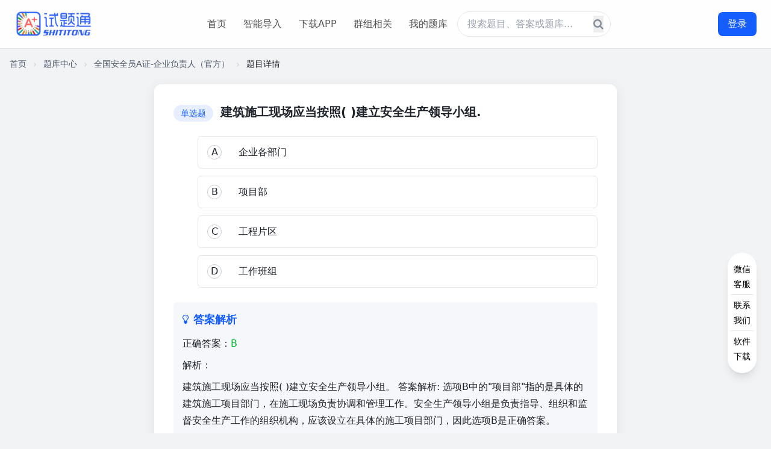

--- FILE ---
content_type: text/html;charset=UTF-8
request_url: https://www.shititong.cn/cha-kan/shiti/0005f39a-2a6e-4868-c0f5-18fb755e880c.html
body_size: 11119
content:
<!DOCTYPE html>
<html lang="zh-CN">
	<head>
		<meta charset="UTF-8">
		<meta name="viewport" content="width=device-width, initial-scale=1.0">
		<title>建筑施工现场应当按照( )建立安全生产领导小组.-试题通</title>
		<meta name="keywords" content="全国安全员A证-企业负责人（官方）" />
		<meta name="description" content="建筑施工现场应当按照( )建立安全生产领导小组.A:　企业各部门B:　项目部C:　工程片区D:　工作班组 答案:B 解析:建筑施工现场应当按照( )建立安全生产领导小组。

答案解析: 选项B中的"项" />
		<link rel="icon" href="https://cdn.shititong.cn/guanwang/images/favicon.ico">
		<script src="https://cdn.shititong.cn/danti/stkdongtaicss.js"></script>
		<link rel="stylesheet" href="https://cdn.shititong.cn/danti/font-awesome.css" />
		<link rel="canonical" href="https://www.shititong.cn/cha-kan/shiti/0005f39a-2a6e-4868-c0f5-18fb755e880c.html">
		<script src="https://shititong.oss-cn-shenzhen.aliyuncs.com/danti/jquery-1.11.0.min.js"></script>
		<script src="https://shititong.oss-cn-shenzhen.aliyuncs.com/danti/layui-v2.5.5/layui.js" type="text/javascript" charset="utf-8"></script>
		<script type="application/ld+json">
			{
				"@context": "https://schema.org",
				"@type": "Question",
				"name": "建筑施工现场应当按照( )建立安全生产领导小组.",
				"url": "https://www.shititong.cn/cha-kan/shiti/0005f39a-2a6e-4868-c0f5-18fb755e880c.html"
			}
		</script>
		<script>
			tailwind.config = {
				theme: {
					extend: {
						colors: {
							primary: '#165DFF',
							success: '#00B42A',
							gray: {
								100: '#F2F3F5',
								200: '#E5E6EB',
								300: '#C9CDD4',
								400: '#86909C',
								500: '#4E5969',
								600: '#272E3B',
								700: '#1D2129',
							}
						},
						fontFamily: {
							inter: ['Inter', 'system-ui', 'sans-serif'],
						},
					}
				}
			}
		</script>
		<style type="text/tailwindcss">
			@layer utilities {
				.content-auto {
					content-visibility: auto;
				}
				.card-shadow {
					box-shadow: 0 4px 20px rgba(0, 0, 0, 0.08);
				}
			}
		</style>
		<link rel="stylesheet" href="https://cdn.shititong.cn/danti/timuyangshi.css?v=2026.01.09" />
	</head>
	<body class="font-inter bg-gray-100 text-gray-700 min-h-screen">
		<!-- 恢复顶部导航栏 -->
		<header
			class="fixed top-0 left-0 right-0 z-50 bg-white/90 bg-blur border-b border-neutral-200 transition-all duration-300">
			<div class="container mx-auto px-4 md:px-6">
				<div class="flex items-center justify-between h-16 md:h-20">
					<!-- Logo -->
					<a href="https://www.shititong.cn" title="试题通首页-专业题库练习平台" class="flex items-center">
						<img style="width: 130px;height: 52px;"
							src="https://cdn.shititong.cn/stt/img/sttlogo-2.png" alt="试题通logo-专业题库练习与考试备考平台"
							class="h-13 w-auto">
					</a>
		
					<!-- 导航链接 - 桌面版 -->
					<nav class="hidden md:flex items-center space-x-1">
						<a href="https://www.shititong.cn" title="试题通首页-专业题库练习平台" class="px-3 py-2 text-neutral-600 hover:text-primary rounded-md transition-colors duration-200">首页</a>
						<a href="https://www.shititong.cn/page/gjydaoruw.html" title="试题通智能导入-智能导入题库" class="px-3 py-2 text-neutral-600 hover:text-primary rounded-md transition-colors duration-200">智能导入</a>
						<a href="https://www.shititong.cn/page/xiazai.html" title="试题通APP下载-手机刷题软件" class="px-3 py-2 text-neutral-600 hover:text-primary rounded-md transition-colors duration-200">下载APP</a>
						<a href="https://www.qipeixing.cn/" title="试题通群组相关功能" target="_blank" rel="noopener noreferrer" class="px-3 py-2 text-neutral-600 hover:text-primary rounded-md transition-colors duration-200">群组相关</a>
						<a href="https://www.shititong.cn/page/tikuwk.html" title="试题通我的题库-个人题库管理" class="px-3 py-2 text-neutral-600 hover:text-primary rounded-md transition-colors duration-200">我的题库</a>
						<div class="hidden md:flex relative flex-1 max-w-xl mx-8">
							<a href="https://www.shititong.cn/page/tiku.html" target="_blank" title="题通题库搜索-查找题目答案">
								<input type="text" placeholder="搜索题目、答案或题库..." class="w-full py-2 pl-4 pr-10 rounded-full border border-gray-200 focus:outline-none focus:ring-2 focus:ring-primary/30 focus:border-primary transition-custom">
								<button class="absolute right-3 top-1/2 transform -translate-y-1/2 text-gray-400 hover:text-primary transition-custom">
									<i class="fa fa-search text-lg"></i>
								</button>
							</a>
						</div>
					</nav>
		
					<!-- 登录按钮 -->
					<div class="hidden md:block">
						<div class="tuichu1">
							<div class="tuichu" style="display: flex;align-items: center;">
								<img style="width: 40px;height: 40px;" alt="用户头像" class="touxiang"><span class="thename">用户名</span><img style="margin-left: 5px;width: 20px; height: 20px;" class="huiyuan1" src="https://cdn.shititong.cn/guanwang/images/vipkaobei.png" alt="会员标识">
							</div>
							<button class="tcdl bg-primary hover:bg-primary/90 text-white px-4 py-2 rounded-lg transition-all duration-200 transform hover:scale-105">
								退出登录
							</button>
						</div>
						<button style="min-width: 64px;" class="dl bg-primary hover:bg-primary/90 text-white px-4 py-2 rounded-lg transition-all duration-200 transform hover:scale-105">
							登录
						</button>
					</div>
		
					<!-- 移动端菜单按钮 -->
					<button id="menu-toggle" class="md:hidden text-neutral-700 hover:text-primary" aria-label="移动端菜单按钮">
						<i class="fa fa-bars text-xl"></i>
					</button>
				</div>
			</div>
			<!-- 移动端导航菜单 -->
			<div id="mobile-menu" class="md:hidden hidden bg-white border-t" style="height: 100vh;background: rgba(0, 0, 0, 0.7);">
				<div class="container mx-auto px-4 py-3 space-y-3" style="background: #fff;width: 75%;height: 100%;margin-right: 0px;">
					<a href="https://www.shititong.cn" class="block py-2 font-medium text-primary">官网首页</a>
					<a href="https://www.shititong.cn/page/tiku.html" class="border-t block py-2 font-medium text-gray-600 hover:text-primary transition-colors">题库搜索</a>
					<a href="https://www.shititong.cn/page/xiazai2.html" class="border-t block py-2 font-medium text-gray-600 hover:text-primary transition-colors">下载APP</a>
					<a href="https://www.qipeixing.cn/" class="border-t block py-2 font-medium text-gray-600 hover:text-primary transition-colors" rel="noopener noreferrer">企业群组</a>
				</div>
			</div>
		</header>

		<!-- 主内容区 - 广告需要放在main内部才能实现相对main定位 -->
		<main class="container mx-auto px-4 pt-24 pb-16">
			<div class="qushoucang" style="display: none;">收藏题库</div>
			<!-- 左侧广告位 -->
			<!-- <div class="side-ad ad-left middle-position">
				<div class="ad-content">
					<img src="https://cdn.shititong.cn/25gw/ad/25_ad_xz.jpg" alt="多模态练习" class="ad-image">
					<div class="ad-title">多模态练习功能</div>
					<div class="ad-close" onclick="this.parentElement.parentElement.style.display='none'">×</div>
				</div>
			</div> -->

			<!-- 右侧广告位 -->
			<div class="side-ad ad-right main-top-position">
				<div class="ad-content">
					<a href="https://www.shititong.cn/page/gjydaoruw.html" title="试题通智能导入-智能整理题库"><img style="width: 100%;height: auto;" src="https://www.shititong.cn/images/shouye/stt_gw_aidt.jpg" alt="AI智能推荐题库-试题通"></a>
					<a href="https://shititongcloud-3gu67ykg6c35828f-1316854568.tcloudbaseapp.com/jump-mp.html?sign=11edf764b5ab0db6dd2111799821b2dd&t=1680071596" target="_self">
						<img style="width: 100%;height: auto;margin-top: 15px;" src="https://www.shititong.cn/images/shouye/stt_gw_rxtj.jpg" alt="AI智能整理导入题库-试题通" class="ad-image">
					</a>
					<div class="ad-close" onclick="this.parentElement.parentElement.style.display='none'">×</div>
				</div>
			</div>

			<!-- 页面导航指示器 -->
			<div class="text-sm text-gray-500 mb-6">
				<a href="#" class="hover:text-primary">首页</a>
				<i class="fa fa-angle-right inline mx-2 text-gray-300 text-xs"></i>
				<a href="https://www.shititong.cn/page/dafenlei.html" target="_blank" class="hover:text-primary">题库中心</a>
				<i class="fa fa-angle-right inline mx-2 text-gray-300 text-xs"></i>
				<a href="https://www.shititong.cn/cha-kan/tikuheji/CA2736D361A00001C7C0175013C47AE0.html" target="_blank" class="hover:text-primary">全国安全员A证-企业负责人（官方）</a>
				<i class="fa fa-angle-right inline mx-2 text-gray-300 text-xs"></i>
				<span class="text-gray-700">题目详情</span>
			</div>
			<div style="width: 0px;height: 0px;overflow: hidden;">
				<div class="tikuid">CA2736D361A00001C7C0175013C47AE0</div>
				<div class="themingcheng tikuname">全国安全员A证-企业负责人（官方）</div>
				<div id="zongtinum">1,854</div>
			</div>
			<!-- 单题页面内容 -->
			<section class="mb-12">
				<div class="max-w-3xl mx-auto">
					<!-- 题目内容卡片 -->
					<div class="bg-white rounded-xl card-shadow p-6 md:p-8 mb-8" style="position: relative;">
						<div class="youcedl">
							<button class="youcexdl">登录｜注册</button>
						</div>
						<div class="youcedlhou">
							<button class="qushangchuan">上传题库</button>
							<button class="wodetiku" style="margin-top: 15px;">我的题库</button>
						</div>
						<!-- 题目内容 -->
						<div class="question-content">
							<div class="flex items-start mb-6">
								<span class="bg-primary/10 text-primary text-sm font-medium px-3 py-1 rounded-full mr-3 mt-0.5">单选题</span>
								<h1 class="text-xl font-bold text-gray-700" style="width: calc(100% - 100px);">
									建筑施工现场应当按照( )建立安全生产领导小组.
								</h1>
							</div>
							
							<div class="pl-10 mb-6">
								<div class="space-y-3">
										<div class="option-item flex items-start" data-option="A">
											<div class="w-6 h-6 rounded-full border border-gray-300 flex items-center justify-center mr-3 mt-0.5 flex-shrink-0">
												A
											</div>
											<span>　企业各部门</span>
										</div>
										<div class="option-item flex items-start" data-option="B">
											<div class="w-6 h-6 rounded-full border border-gray-300 flex items-center justify-center mr-3 mt-0.5 flex-shrink-0">
												B
											</div>
											<span>　项目部</span>
										</div>
										<div class="option-item flex items-start" data-option="C">
											<div class="w-6 h-6 rounded-full border border-gray-300 flex items-center justify-center mr-3 mt-0.5 flex-shrink-0">
												C
											</div>
											<span>　工程片区</span>
										</div>
										<div class="option-item flex items-start" data-option="D">
											<div class="w-6 h-6 rounded-full border border-gray-300 flex items-center justify-center mr-3 mt-0.5 flex-shrink-0">
												D
											</div>
											<span>　工作班组</span>
										</div>
								</div>
							</div>
							
							<!-- 答案解析 -->
							<div class="explanation" id="explanation">
								<h3 class="text-lg font-bold text-primary mb-3 flex items-center">
									<i class="fa fa-lightbulb-o mr-2"></i>答案解析
								</h3>
								
								<div class="mb-4">
										<div class="font-medium mb-2">正确答案：<span class="text-success">B</span></div>
										<div class="text-gray-700 space-y-2">
											<p>解析：</p>
											<div id="thejiexi">建筑施工现场应当按照( )建立安全生产领导小组。

答案解析: 选项B中的"项目部"指的是具体的建筑施工项目部门，在施工现场负责协调和管理工作。安全生产领导小组是负责指导、组织和监督安全生产工作的组织机构，应该设立在具体的施工项目部门，因此选项B是正确答案。

</div>
										</div>
								</div>
									<div class="p-3 bg-primary/5 rounded-lg border-l-4 border-primary">
										<h4 class="font-medium mb-1">相关知识点：</h4>
										<p class="text-sm text-gray-600">施工现场按项目部建安全生产领导小组</p>
									</div>
							</div>
							
							<div style="font-size: 12px;margin-top: 5px;text-align: right;color: #00000061;">
								<div style="cursor: pointer;" id="timujiucuo">题目纠错</div>
							</div>
							
							<!-- 优化后的所属题库功能区 -->
							<div class="bg-gray-50 gap-4 p-4 mt-6">
								<div class="text-xl font-bold text-gray-700" style="margin-bottom: 8px;">全国安全员A证-企业负责人（官方）</div>
								<div class="shoujixianshi">
									<a class="yaoxianshi" href="https://shititongcloud-3gu67ykg6c35828f-1316854568.tcloudbaseapp.com/jump-mp.html?sign=11edf764b5ab0db6dd2111799821b2dd&t=1680071596" target="_self">
										<button class="bg-primary text-white px-5 py-2.5 rounded-lg font-medium flex items-center btn-hover">
											微信小程序答题
										</button>
									</a>
								</div>
								<div class="flex flex-col md:flex-row  rounded-lg shoujiyincang">
									<div class="flex-1 grid grid-cols-2 sm:grid-cols-3 gap-2">
										<button id="sequence-practice-card" class="bg-white border border-gray-200 text-gray-700 px-3 py-2 rounded-lg text-sm font-medium flex items-center justify-center hover:border-primary hover:text-primary transition-all duration-200 transform hover:scale-105" aria-label="顺序练习按钮">
											<i class="fa fa-list-ol mr-2"></i>顺序练习
										</button>
										<button id="paper-exam-card" class="bg-white border border-gray-200 text-gray-700 px-3 py-2 rounded-lg text-sm font-medium flex items-center justify-center hover:border-primary hover:text-primary transition-all duration-200 transform hover:scale-105" aria-label="模拟考试按钮">
											<i class="fa fa-tasks mr-2"></i>模拟考试
										</button>
										<button id="qucuoti" class="bg-white border border-gray-200 text-gray-700 px-3 py-2 rounded-lg text-sm font-medium flex items-center justify-center hover:border-primary hover:text-primary transition-all duration-200 transform hover:scale-105" aria-label="错题练习按钮">
											<i class="fa fa-exclamation-circle mr-2"></i>错题练习
										</button>
										<button id="chapter-practice-card" class="bg-white border border-gray-200 text-gray-700 px-3 py-2 rounded-lg text-sm font-medium flex items-center justify-center hover:border-primary hover:text-primary transition-all duration-200 transform hover:scale-105" aria-label="章节练习按钮">
											<i class="fa fa-book mr-2"></i>章节练习
										</button>
										<button id="qushoucang" class="bg-white border border-gray-200 text-gray-700 px-3 py-2 rounded-lg text-sm font-medium flex items-center justify-center hover:border-primary hover:text-primary transition-all duration-200 transform hover:scale-105" aria-label="收藏练习按钮">
											<i class="fa fa-star mr-2"></i>收藏练习
										</button>
										<button id="ksjl" class="bg-white border border-gray-200 text-gray-700 px-3 py-2 rounded-lg text-sm font-medium flex items-center justify-center hover:border-primary hover:text-primary transition-all duration-200 transform hover:scale-105" aria-label="模考记录按钮">
											<i class="fa fa-history mr-2"></i>模考记录
										</button>
									</div>
									<div class="bg-white p-3 rounded-lg border border-gray-200 max-w-[180px] mx-auto md:mx-0 shadow-sm">
										<div class="bg-gray-50 p-2 rounded text-center mb-2" style="width: 130px;">
											<div id="qrcode3" style="width: 130px;height: 130px;margin-left: calc(50% - 65px);">
											</div>
										</div>
										<p class="text-xs text-gray-600 text-center">
											扫码进入小程序<br>随时随地练习
										</p>
									</div>
								</div>
							</div>
						</div>
					</div>
					<!-- 相似题目 -->
					<div class="bg-white rounded-xl card-shadow p-6 md:p-8">
						<h3 class="text-xl font-bold text-gray-700 mb-6 flex items-center">
							<i class="fa fa-clone text-primary mr-2"></i>相关题目
						</h3>
						<div class="space-y-4">
							<a href="https://www.shititong.cn/cha-kan/shiti/0005f39a-2bb7-0890-c0f5-18fb755e880b.html" target="_blank" title="试题通相似题目" class="block similar-question">
								<div class="flex items-start">
									<span class="bg-primary/10 text-primary text-xs font-medium px-2 py-1 rounded mr-2 mt-0.5">单选题</span>
									<p style="width: calc(100% - 100px);" class="font-medium">施工单位应当将施工现场的办公、生活区与作业区分开设置,并保持安全距离,办公、生活区的选址应当符合( ).</p>
								</div>
							</a>
							<a href="https://www.shititong.cn/cha-kan/shiti/0005f39a-2bb7-0890-c0f5-18fb755e8809.html" target="_blank" title="试题通相似题目" class="block similar-question">
								<div class="flex items-start">
									<span class="bg-primary/10 text-primary text-xs font-medium px-2 py-1 rounded mr-2 mt-0.5">单选题</span>
									<p style="width: calc(100% - 100px);" class="font-medium">在场界四周隔档高度位置测得的大气总悬浮颗粒物月平均浓度与城市背景值的差值不大于0.08mg/m3是绿色施工要求扬尘控制要实现的目标之一.()</p>
								</div>
							</a>
							<a href="https://www.shititong.cn/cha-kan/shiti/0005f39a-2bb7-0890-c0f5-18fb755e8808.html" target="_blank" title="试题通相似题目" class="block similar-question">
								<div class="flex items-start">
									<span class="bg-primary/10 text-primary text-xs font-medium px-2 py-1 rounded mr-2 mt-0.5">单选题</span>
									<p style="width: calc(100% - 100px);" class="font-medium">堆料要堆放整齐并按规定挂置名称、品种、规格、数量、进货日期等标牌以及状态标识:( ).</p>
								</div>
							</a>
							<a href="https://www.shititong.cn/cha-kan/shiti/0005f39a-2bb7-0890-c0f5-18fb755e8807.html" target="_blank" title="试题通相似题目" class="block similar-question">
								<div class="flex items-start">
									<span class="bg-primary/10 text-primary text-xs font-medium px-2 py-1 rounded mr-2 mt-0.5">单选题</span>
									<p style="width: calc(100% - 100px);" class="font-medium">根据施工规模及现场条件等因素合理确定临时设施,临时设施的占地面积应按用地指标所需的( )面积设计.</p>
								</div>
							</a>
							<a href="https://www.shititong.cn/cha-kan/shiti/0005f39a-2bb7-0890-c0f5-18fb755e8806.html" target="_blank" title="试题通相似题目" class="block similar-question">
								<div class="flex items-start">
									<span class="bg-primary/10 text-primary text-xs font-medium px-2 py-1 rounded mr-2 mt-0.5">单选题</span>
									<p style="width: calc(100% - 100px);" class="font-medium">《绿色施工导则》规定,应就地取材,施工现场500千米以内生产的建筑材料用量占建筑材料总重量的( )以上.</p>
								</div>
							</a>
							<a href="https://www.shititong.cn/cha-kan/shiti/0005f39a-2bb7-0890-c0f5-18fb755e8805.html" target="_blank" title="试题通相似题目" class="block similar-question">
								<div class="flex items-start">
									<span class="bg-primary/10 text-primary text-xs font-medium px-2 py-1 rounded mr-2 mt-0.5">单选题</span>
									<p style="width: calc(100% - 100px);" class="font-medium">地面施工环境管理要求,施工工地应布置有( ),有防止泥浆、污水、废水、外流或堵塞下水道和排水河道措施,且工地无积水.</p>
								</div>
							</a>
							<a href="https://www.shititong.cn/cha-kan/shiti/0005f39a-2bb7-0890-c0f5-18fb755e8804.html" target="_blank" title="试题通相似题目" class="block similar-question">
								<div class="flex items-start">
									<span class="bg-primary/10 text-primary text-xs font-medium px-2 py-1 rounded mr-2 mt-0.5">单选题</span>
									<p style="width: calc(100% - 100px);" class="font-medium">安全标志分为( ).</p>
								</div>
							</a>
							<a href="https://www.shititong.cn/cha-kan/shiti/0005f39a-2bb7-0890-c0f5-18fb755e8803.html" target="_blank" title="试题通相似题目" class="block similar-question">
								<div class="flex items-start">
									<span class="bg-primary/10 text-primary text-xs font-medium px-2 py-1 rounded mr-2 mt-0.5">单选题</span>
									<p style="width: calc(100% - 100px);" class="font-medium">电梯井口必须设防护栏杆或固定栅门;电梯井内应每隔两层并最多隔( )m设一道安全平网.</p>
								</div>
							</a>
							<a href="https://www.shititong.cn/cha-kan/shiti/0005f39a-2bb7-0890-c0f5-18fb755e8802.html" target="_blank" title="试题通相似题目" class="block similar-question">
								<div class="flex items-start">
									<span class="bg-primary/10 text-primary text-xs font-medium px-2 py-1 rounded mr-2 mt-0.5">单选题</span>
									<p style="width: calc(100% - 100px);" class="font-medium">《绿色施工导则》要求施工现场应加强建筑垃圾的回收再利用,对于碎石类、土石方类建筑垃圾,力争再利用率大于( ).</p>
								</div>
							</a>
							<a href="https://www.shititong.cn/cha-kan/shiti/0005f39a-2b08-4260-c0f5-18fb755e8809.html" target="_blank" title="试题通相似题目" class="block similar-question">
								<div class="flex items-start">
									<span class="bg-primary/10 text-primary text-xs font-medium px-2 py-1 rounded mr-2 mt-0.5">单选题</span>
									<p style="width: calc(100% - 100px);" class="font-medium">编制安全检查表的主要依据是( ).</p>
								</div>
							</a>
						</div>
					</div>
				</div>
			</section>
		</main>

		<!-- 页脚 -->
		<footer class="bg-white border-t border-neutral-200">
			<div class="container mx-auto px-4 py-10">
				<div class="grid grid-cols-1 md:grid-cols-3 gap-8">
					<!-- 左侧：公众号和导航 -->
					<div style="display: flex;justify-content: center;">
						<div class="flex flex-col md:flex-row gap-6">
							<div class="text-center md:text-left">
								<h4 class="font-semibold mb-4">微信公众号二维码</h4>
								<img src="https://cdn.shititong.cn/guanwang/images/gongzhonghao.jpg" alt="试题通微信公众号-获取更多题库资源" class="w-32 h-32 mx-auto md:mx-0 mb-3">
							</div>
							<div style="margin-left: 20px;margin-right: 20px;">
								<h4 class="font-semibold mb-4 sj-juzhong">快速导航</h4>
								<ul class="space-y-3 sj-juzhong">
									<li><a href="javascript:void(0);" class="text-neutral-600 hover:text-primary transition-colors" title="试题通首页">首页</a></li>
									<li><a href="page/jiage.html" class="text-neutral-600 hover:text-primary transition-colors" title="试题通付费会员-解锁更多功能">付费会员</a></li>
									<li><a href="page/tiku.html" class="text-neutral-600 hover:text-primary transition-colors" title="试题通全部题库-搜索题目答案">搜索</a></li>
									<li><a href="https://www.qipeixing.cn/" class="text-neutral-600 hover:text-primary transition-colors" title="试题通群组相关功能" target="_blank" rel="noopener noreferrer">企业群组</a></li>
									<li><a href="page/fangan1.html" class="text-neutral-600 hover:text-primary transition-colors" title="试题通我的账户-个人中心">我的账户</a></li>
								</ul>
							</div>
						</div>
					</div>
		
					<!-- 中间：产品介绍 -->
					<div>
						<h4 class="font-semibold mb-4" style="text-align: center;">产品介绍</h4>
						<p class="text-neutral-600 text-sm leading-relaxed">
							《试题通》是一款可以导入自己题库的手机软件，支持十余种不同格式的文档自助导入题库，也可选择专业人员帮您辅助整理导入。<br><br>
							导入后可以在线练习、模考、刷题、搜索答案、拍照搜题、悬浮窗搜题、是快速提高考试成绩的学习软件。<br><br>
							导入后支持顺序练习、选项乱序、模拟考试、组卷考试、错题回做、智能生成解析、听题、背题、搜题等多种功能。
						</p>
					</div>
		
					<!-- 右侧：联系方式 -->
					<div>
						<h4 class="font-semibold mb-4 buxianshi" style="padding-left: 120px;">联系方式</h4>
						<h4 class="font-semibold mb-4 yaoxianshi" style="text-align: center;">联系方式</h4>
						<ul class="space-y-3 text-neutral-600">
							<li class="flex">
								<span class="w-20">开发者：</span>
								<span>南通佰易网络科技有限公司</span>
							</li>
							<li class="flex">
								<span class="w-20">地址：</span>
								<span>江苏省-南通市-崇川区-晶城科创园</span>
							</li>
							<li class="flex">
								<span class="w-20">电话：</span>
								<span>400-660-3606</span>
							</li>
							<li class="flex">
								<span class="w-20">网址：</span>
								<span>https://www.shititong.cn</span>
							</li>
							<li class="flex">
								<span class="w-20">邮箱：</span>
								<span>Nantongbaiyi@163.com</span>
							</li>
							<li class="flex">
								<span class="w-20">微信：</span>
								<span>shititong3606</span>
							</li>
						</ul>
					</div>
				</div>
		
				<!-- 版权信息 -->
				<div class="border-t border-neutral-200 mt-10 pt-6 text-center text-neutral-500 text-sm">
					<p class="mb-3">本站公开题库由用户上传提供，如您认为试题通用户所上传的内容信息侵犯了您的合法权益，请您与我们联系删除，为了保证真实性和有效性，权利人应提供相关的证明资料。</p>
					<p class="mb-4">不得上传侵权文档，不得上传包含中国法律、法规、规章、条例以及任何具有法律效力之规范所限制或禁止的内容，如触犯法律法规、侵权将追究上传人法律责任。</p>
					<div class="flex flex-wrap justify-center gap-3">
						<a href="https://cdn.shititong.cn/stt/pdf/ntbyzzdxyyz.pdf" class="hover:text-primary transition-colors" target="_blank" rel="nofollow">增值电信业务经营许可证编号：苏B2-20201765</a>
						<a href="https://cdn.shititong.cn/stt/zizhi/3ADD483900B548C6890BFFE0D3070FD3.jpg" class="hover:text-primary transition-colors" target="_blank" rel="nofollow">出版物经营许可证</a>
					</div>
					<div class="mt-3">
						©2016-2026 南通佰易网络科技有限公司
						<a href="https://beian.miit.gov.cn/" rel="nofollow" class="hover:text-primary transition-colors mx-1" target="_blank">苏ICP备16028519号-2</a>
						<a href="http://www.beian.gov.cn/portal/registerSystemInfo?recordcode=32061102000302" class="hover:text-primary transition-colors mx-1" target="_blank" rel="nofollow">苏公网安备32061102000302</a>
					</div>
				</div>
			</div>
		</footer>
		
		<div class="zhezhao">
		
		</div>
		<div class="denglukuang2">
			<div style="height: 55px;">
				<div style="float: right;margin-top: 15px;margin-right: -10px;">
					<a class="guanbices" href="javascript:void(0);">
						<img style="width: 30px;" alt="关闭登录弹窗" src="https://cdn.shititong.cn/guanwang/images/dengluk/cha1.png">
					</a>
				</div>
			</div>
			<div style="background: #ffffff;overflow: auto;border-radius: 10px;">
				<div style="float: left;width: 40%;background: #0084FF;height: 401px;">
					<div style="height: 100%;position: relative;">
						<div style="color: #ffffff;text-align: center;font-size: 18px;padding-top: 70px;">专为自学备考人员打造</div>
						<div style="text-align: center;margin-top: 30px;">
							<div style="display: flex;align-items: center;justify-content: center;">
								<img style="width: 15px;height: 15px;" src="https://cdn.shititong.cn/guanwang/images/dengluk/gou.png" alt="勾选图标">
								<div style="color: #ffffff;margin-left: 10px;">自助导入本地题库</div>
							</div>
							<div style="display: flex;align-items: center;justify-content: center;margin-top: 10px;">
								<img style="width: 15px;height: 15px;" src="https://cdn.shititong.cn/guanwang/images/dengluk/gou.png" alt="勾选图标">
								<div style="color: #ffffff;margin-left: 10px;">多种刷题考试模式</div>
							</div>
							<div style="display: flex;align-items: center;justify-content: center;margin-top: 10px;">
								<img style="width: 15px;height: 15px;" src="https://cdn.shititong.cn/guanwang/images/dengluk/gou.png" alt="勾选图标">
								<div style="color: #ffffff;margin-left: 10px;">本地离线答题搜题</div>
							</div>
							<div style="display: flex;align-items: center;justify-content: center;margin-top: 10px;">
								<img style="width: 15px;height: 15px;" src="https://cdn.shititong.cn/guanwang/images/dengluk/gou.png" alt="勾选图标">
								<div style="color: #ffffff;margin-left: 10px;">扫码考试方便快捷</div>
							</div>
							<div style="display: flex;align-items: center;justify-content: center;margin-top: 10px;">
								<img style="width: 15px;height: 15px;" src="https://cdn.shititong.cn/guanwang/images/dengluk/gou.png" alt="勾选图标">
								<div style="color: #ffffff;margin-left: 10px;">海量试题每日更新</div>
							</div>
						</div>
						<div style="width: 100%;position: absolute;bottom: 0px;">
							<img src="https://www.shititong.cn/images/shouye/bolang.png" alt="波浪装饰图">
						</div>
					</div>
				</div>
				<div style="float: left;width: 60%;">
					<div style="text-align: center;color: #0084FF;font-size: 22px;margin-top: 30px;">欢迎登录试题通</div>
					<div style="text-align: center;">
						<div id="qrcode1" style="text-align: center;margin-top: 15px;margin-left: calc(50% - 100px);width: 200px;height: 200px;">
						</div>
					</div>
					<div style="text-align: center;margin-top: 20px;">
						<div style="background: #efeeee;display: inline-block;border-radius: 10px;padding: 1px 5px;width: 400px;">
							<div style="text-align: center;font-weight: 600;">
								可以使用以下方式扫码登陆
							</div>
							<div style="display: flex;margin-top: 8px;align-items: center;justify-content: space-around;margin-bottom: 5px;">
								<div style="display: flex;align-items: center;">
									<img style="width: 25px;height: 25px;" src="https://cdn.shititong.cn/guanwang/images/dengluk/tubiao.png" alt="APP图标">
									<div style="font-size: 18px;margin-left: 4px;">使用APP登录</div>
								</div>
								<div style="display: flex;align-items: center;">
									<img class="xianshi3" style="width: 25px;height: 25px;display: block;" src="https://cdn.shititong.cn/guanwang/images/dengluk/weixintb1.png" alt="微信图标">
									<div class="xianshi2" style="font-size: 18px;margin-left: 4px;">使用微信登录</div>
								</div>
							</div>
						</div>
					</div>
				</div>
			</div>
		</div>
		
		<!-- 分段练习弹窗 -->
		<div id="section-modal" class="modal">
			<div class="modal-content">
				<div class="modal-header">
					<h3 class="modal-title">选择练习分段</h3>
					<button id="close-section-modal" class="close-modal" aria-label="关闭分段练习弹窗">&times;</button>
				</div>
				<p class="modal-desc">为了提高加载速度和练习体验，每3000道题目分为一段，请选择您要练习的分段：</p>
				<div class="section-list">
					
				</div>
				<div class="modal-footer">
					<button id="cancel-section-btn" class="modal-btn cancel-btn">取消</button>
					<button id="confirm-section-btn" class="modal-btn confirm-btn">开始练习</button>
				</div>
			</div>
		</div>

		<!-- 章节练习弹窗 -->
		<div id="chapter-modal" class="modal">
			<div class="modal-content">
				<div class="modal-header">
					<h3 class="modal-title">选择练习章节</h3>
					<button id="close-chapter-modal" class="close-modal" aria-label="关闭章节练习弹窗">&times;</button>
				</div>
				<p class="modal-desc">请选择您要练习的章节，系统将加载该章节下的所有题目：</p>
				<div class="chapter-list">
					
				</div>
				<div class="modal-footer">
					<button id="cancel-chapter-btn" class="modal-btn cancel-btn">取消</button>
					<button id="confirm-chapter-btn" class="modal-btn confirm-btn">开始练习</button>
				</div>
			</div>
		</div>

		<!-- 组卷考试弹窗 -->
		<div id="paper-modal" class="modal">
			<div class="modal-content">
				<div class="modal-header">
					<h3 class="modal-title">组卷设置</h3>
					<button id="close-paper-modal" class="close-modal" aria-label="关闭组卷设置弹窗">&times;</button>
				</div>
				<p class="modal-desc" style="margin-bottom: 8px;">请设置各类题型的数量和分值，系统将随机抽取题目生成试卷：</p>
				<p class="modal-desc" style="color: #ff6b6b; font-size: 12px; margin-bottom: 8px;">提示：非会员最多300题，会员最多1000题</p>
				
				<!-- 章节选择和考试时间设置 -->
				<div class="paper-setting-group" style="margin-bottom: 15px; background-color: #f9f9f9; border-radius: 8px; padding: 10px;">
					<!-- 章节选择 -->
					<div class="paper-setting-item" style="margin-bottom: 10px; display: flex; align-items: center;">
						<div class="setting-label" style="width: 80px; font-weight: 500; font-size: 13px;">选择章节：</div>
						<div class="setting-control" style="flex: 1;">
							<select id="zhangjiexl" class="chapter-select" style="width: 100%; padding: 5px; border-radius: 4px; border: 1px solid #ddd; background-color: white; font-size: 13px;">
								<option value="0" selected>全部章节</option>
							</select>
						</div>
					</div>
					
					<!-- 考试时间 -->
					<div class="paper-setting-item" style="display: flex; align-items: center;">
						<div class="setting-label" style="width: 80px; font-weight: 500; font-size: 13px;">考试时间：</div>
						<div class="setting-control" style="flex: 1;">
							<input id="exam-time" type="time" value="01:00:00" step="1" style="width: 100%; padding: 5px; border-radius: 4px; border: 1px solid #ddd; background-color: white; font-size: 13px;">
						</div>
					</div>
				</div>
				
				<div class="paper-setting" style="margin-bottom: 10px;">
					<div class="question-type" style="padding: 8px 0;">
						<div class="type-name" style="font-size: 14px;">单选题<span style="margin-left:8px;" id="danxuantixs">0</span></div>
						<div class="type-info" style="gap: 8px;">
							<div class="type-count">
								<span style="font-size: 13px;">数量：</span>
								<input id="dxnum" type="number" min="0" max="1000" value="0" autocomplete="off" class="question-count" data-type="single" style="width: 60px; padding: 3px 5px;">
							</div>
							<div class="type-score">
								<span style="font-size: 13px;">分值：</span>
								<input id="dxfnum" type="number" value="1" autocomplete="off" class="question-score" data-type="single" style="width: 60px; padding: 3px 5px;">
							</div>
							<div class="type-total" data-type="single" style="font-size: 13px;">共0分</div>
						</div>
					</div>
					
					<div class="question-type" style="padding: 8px 0;">
						<div class="type-name" style="font-size: 14px;">多选题<span style="margin-left:8px;" id="duoxuantixs">0</span></div>
						<div class="type-info" style="gap: 8px;">
							<div class="type-count">
								<span style="font-size: 13px;">数量：</span>
								<input id="duoxnum" type="number" min="0" max="1000" value="0" autocomplete="off" class="question-count" data-type="single" style="width: 60px; padding: 3px 5px;">
							</div>
							<div class="type-score">
								<span style="font-size: 13px;">分值：</span>
								<input id="duoxfnum" type="number" value="1" autocomplete="off" class="question-score" data-type="single" style="width: 60px; padding: 3px 5px;">
							</div>
							<div class="type-total" data-type="multiple" style="font-size: 13px;">共0分</div>
						</div>
					</div>
					
					<div class="question-type" style="padding: 8px 0;">
						<div class="type-name" style="font-size: 14px;">判断题<span style="margin-left:8px;" id="panduantixs">0</span></div>
						<div class="type-info" style="gap: 8px;">
							<div class="type-count">
								<span style="font-size: 13px;">数量：</span>
								<input id="pdnum" type="number" min="0" max="1000" value="0" autocomplete="off" class="question-count" data-type="single" style="width: 60px; padding: 3px 5px;">
							</div>
							<div class="type-score">
								<span style="font-size: 13px;">分值：</span>
								<input id="pdfnum" type="number" value="1" autocomplete="off" class="question-score" data-type="single" style="width: 60px; padding: 3px 5px;">
							</div>
							<div class="type-total" data-type="judge" style="font-size: 13px;">共0分</div>
						</div>
					</div>
					
					<div class="question-type" style="padding: 8px 0;">
						<div class="type-name" style="font-size: 14px;">填空题<span style="margin-left:8px;" id="tiankongtixs">0</span></div>
						<div class="type-info" style="gap: 8px;">
							<div class="type-count">
								<span style="font-size: 13px;">数量：</span>
								<input id="tknum" type="number" min="0" max="1000" value="0" autocomplete="off" class="question-count" data-type="single" style="width: 60px; padding: 3px 5px;">
							</div>
							<div class="type-score">
								<span style="font-size: 13px;">分值：</span>
								<input id="tkfnum" type="number" value="1" autocomplete="off" class="question-score" data-type="single" style="width: 60px; padding: 3px 5px;">
							</div>
							<div class="type-total" data-type="fill" style="font-size: 13px;">共0分</div>
						</div>
					</div>
					
					<div class="question-type" style="padding: 8px 0;">
						<div class="type-name" style="font-size: 14px;">简答题<span style="margin-left:8px;" id="jiandatixs">0</span></div>
						<div class="type-info" style="gap: 8px;">
							<div class="type-count">
								<span style="font-size: 13px;">数量：</span>
								<input id="jdnum" type="number" min="0" max="1000" value="0" autocomplete="off" class="question-count" data-type="single" style="width: 60px; padding: 3px 5px;">
							</div>
							<div class="type-score">
								<span style="font-size: 13px;">分值：</span>
								<input id="jdfnum" type="number" value="1" autocomplete="off" class="question-score" data-type="single" style="width: 60px; padding: 3px 5px;">
							</div>
							<div class="type-total" data-type="program" style="font-size: 13px;">共0分</div>
						</div>
					</div>
				</div>
				
				<div class="paper-summary" style="padding: 10px; margin-bottom: 10px;">
					<div class="summary-item">
						<div class="summary-label" style="font-size: 13px;">总题数</div>
						<div id="ztnum" class="summary-value" id="total-questions" style="font-size: 16px;">0题</div>
					</div>
					<div class="summary-item">
						<div class="summary-label" style="font-size: 13px;">总分值</div>
						<div id="zfnum" class="summary-value" id="total-score" style="font-size: 16px;">0分</div>
					</div>
				</div>
				
				<div class="modal-footer">
					<button id="cancel-paper-btn" class="modal-btn cancel-btn">取消</button>
					<button id="confirm-paper-btn" class="modal-btn confirm-btn">生成试卷</button>
				</div>
			</div>
		</div>
		
		<!-- 纠错框 -->
		<div id="jiucuokuang" class="modal">
			<div class="modal-content">
				<div class="modal-header">
					<h3 class="modal-title">题目纠错</h3>
					<button id="close-jiucuokuang" class="close-modal" aria-label="关闭题目纠错弹窗">&times;</button>
				</div>
				<p class="modal-desc" style="margin-bottom: 3px;">请勾选纠错类型，并填写需要修改的内容。</p>
				<div>
					<div style="display: flex;flex-wrap: wrap;">
						<div class="leixingxz" style="background: #ddd;color: #fff;padding: 2px 8px;margin: 5px;cursor: pointer;">《有错别字》</div>
						<div class="leixingxz" style="background: #ddd;color: #fff;padding: 2px 8px;margin: 5px;cursor: pointer;">《答案有误》</div>
						<div class="leixingxz" style="background: #ddd;color: #fff;padding: 2px 8px;margin: 5px;cursor: pointer;">《题干不全》</div>
						<div class="leixingxz" style="background: #ddd;color: #fff;padding: 2px 8px;margin: 5px;cursor: pointer;">《选项不全》</div>
						<div class="leixingxz" style="background: #ddd;color: #fff;padding: 2px 8px;margin: 5px;cursor: pointer;">《图片无法显示》</div>
						<div class="leixingxz" style="background: #ddd;color: #fff;padding: 2px 8px;margin: 5px;cursor: pointer;">《解析有误》</div>
						<div class="leixingxz" style="background: #ddd;color: #fff;padding: 2px 8px;margin: 5px;cursor: pointer;">《其他》</div>
					</div>
					<div style="margin-top: 5px;margin-bottom: 5px;">
						<textarea placeholder="请描述题目的具体错误所在，方便工作人员进行校正..." id="jiucuozhi" style="background: #e2ebef;width: 100%;border: 1px solid #000;padding: 5px;border-radius: 5px;"></textarea>
					</div>
				</div>
				<div class="modal-footer">
					<button id="tijiao-btn" class="modal-btn confirm-btn">提交纠错</button>
				</div>
			</div>
		</div>
		
		<!-- 考试记录弹窗 -->
		<div id="exam-record-modal" class="modal">
			<div class="modal-content">
				<div class="modal-header">
					<h3 class="modal-title">考试记录</h3>
					<button id="close-exam-record-modal" class="close-modal" aria-label="关闭考试记录弹窗">&times;</button>
				</div>
				<p class="modal-desc">以下是您的考试记录，点击可查看详情：</p>
				<div id="exam-record-list" class="exam-record-list" style="max-height: 400px; overflow-y: auto; margin-bottom: 20px;">
					<!-- 考试记录项会动态加载 -->
				</div>
				<div class="modal-footer">
					<button id="cancel-exam-record-btn" class="modal-btn cancel-btn">关闭</button>
					<button id="view-exam-detail-btn" class="modal-btn confirm-btn">查看详情</button>
				</div>
			</div>
		</div>
		
		<!-- 回到顶部按钮 -->
		<button id="qitabtn" style="bottom: 100px;height: 200px;background: #fff;" class="fixed right-6 bg-primary text-white w-12 h-12 rounded-full flex items-center justify-center shadow-lg opacity-100 visible transition-all duration-300 buxianshi" aria-label="侧边功能按钮">
			<div style="color: #000;font-size: 14px;line-height: 25px;">
				<div class="lianxiwomen" style="height: 60px;border-bottom: 1px solid #e8e8e8;padding: 5px;">
					微信<br/>客服
				</div>
				<div class="qushangchuan1" style="height: 60px;border-bottom: 1px solid #e8e8e8;padding: 5px;">
					联系<br/>我们
				</div>
				<div class="ruanjianxiazai" style="height: 60px;padding: 5px;position: relative;">
					软件<br/>下载
				</div>
			</div>
		</button>
		<div class="xiaoerweima">
			<img style="width: 130px;height: 130px;" src="https://cdn.shititong.cn/guanwang/images/xcxerweima2.jpg" alt="试题通小程序二维码" />
		</div>
		<div class="xiaodianhua">
			<div style="text-align: center;">联系电话:</div>
			<div style="text-align: center;">400-660-3606</div>
		</div>
		<div class="xiaolianxi">
			<img style="width: 150px;height: 237px;" src="https://cdn.shititong.cn/guanwang/images/25/25_gw_qywx.png" alt="试题通企业微信二维码" />
		</div>
		<button id="back-to-top" class="fixed bottom-6 right-6 bg-primary text-white w-12 h-12 rounded-full flex items-center justify-center shadow-lg opacity-0 invisible transition-all duration-300" aria-label="回到顶部按钮">
			<i class="fa fa-angle-up text-xl"></i>
		</button>
		<script src="https://cdn.shititong.cn/danti/marked.umd.js" type="text/javascript" charset="utf-8"></script>
		<script src="https://shititong.oss-cn-shenzhen.aliyuncs.com/danti/md5.js" type="text/javascript" charset="utf-8"></script>
		<script src="https://cdn.shititong.cn/danti/chulishuju.js" type="text/javascript" charset="utf-8"></script>
		<script src="https://shititong.oss-cn-shenzhen.aliyuncs.com/danti/aes.js" type="text/javascript" charset="utf-8"></script>
		<script src="https://shititong.oss-cn-shenzhen.aliyuncs.com/danti/qrcode.min.js" type="text/javascript" charset="utf-8"></script>
		<script src="https://shititong.oss-cn-shenzhen.aliyuncs.com/danti/timudejs.js?v=2026.01.09" type="text/javascript" charset="utf-8"></script>
	</body>
</html>


--- FILE ---
content_type: application/javascript
request_url: https://shititong.oss-cn-shenzhen.aliyuncs.com/danti/timudejs.js?v=2026.01.09
body_size: 10294
content:
layui.use(['jquery', 'layer', 'form'], function() {
				var $ = layui.jquery,
					form = layui.form,
					layer = layui.layer;
			});
			// 全局变量声明
			var tikuid = "";
			var tikutype = "gongkai";
			var userkeyid = null;
			var usertoken = null;
			var shoucangs = false;
			var zjshujulist = [];
			var zjshujuindex = 0;
			var typezhi
			var tfnew = false;
			var uuid = uuid2(32);
			var dqzhi=$('#thejiexi').html()
			if(dqzhi!=null){
				dqzhi = dqzhi.replace(/\n\ndata:/g, '').replace(/^data:/g, '').replace(/(\n\n$)/g, '');
				$('#thejiexi').html(marked.parse(dqzhi))
			}
			chushipanduan()
			
			function chushipanduan() {
				if (funpdcookie('userkeyid') != false && funpdcookie('userkeyname') != false && funpdcookie('usertoken') != false && funpdcookie('userkeyhead') != false && funpdcookie('usermapper') != false) {
					userkeyid = fungcookie('userkeyid')
					userkeyname = fungcookie('userkeyname')
					usertoken = fungcookie('usertoken')
					userkeyhead = fungcookie('userkeyhead')
					usermapper = fungcookie('usermapper')
					if (usermapper == null || usermapper == "null" || usermapper == "非会员") {
						$(".huiyuan1").css("display", "none")
					}
					$(".thename").html(userkeyname)
					$(".touxiang").attr("src", userkeyhead)
					$(".dl").css("display", "none")
					$('.youcedl').css("display", "none")
					$('.youcedlhou').css("display", "block")
					$(".tuichu1").css("display", "flex")
					// if ($(".budl").css("display") == "inline-block") {
					// 	$(".ceshisc").css("display", "none")
					// 	$(".zhengshisc").css("display", "inline-block")
					// } else {
					// 	$(".ceshisc").css("display", "none")
					// 	$(".zhengshisc").css("display", "none")
					// }
				} else {
					$(".tuichu").css("display", "none")
					$(".tuichu1").css("display", "none")
					$(".dl").css("display", "block")
					$('.youcedl').css("display", "block")
					$('.youcedlhou').css("display", "none")
					// if ($(".budl").css("display") == "inline-block") {
					// 	$(".ceshisc").css("display", "inline-block")
					// 	$(".zhengshisc").css("display", "none")
					// } else {
					// 	$(".ceshisc").css("display", "none")
					// 	$(".zhengshisc").css("display", "none")
					// }
					var fd = window.location.href.split("?")[1];
					if (fd != null && fd.indexOf('code=') >= 0) {
						var code = fd.split("=")[1]
						code = code.split("&")[0]
						var state = fd.split("=")[2]
						saomadenglu(code)
					}
				}
				shengcheng()
			}
			
			function shengcheng() {
				var a = $(".themingcheng").text()
				var b = $(".tikuid").text()
				a = a.substring(0, 20)
				var c = 'http://x.shititong.cn/?p1=' + b + '&p2=' + a + '&p3=A&laiyuan=' + typezhi
				new QRCode(document.getElementById("qrcode3"), c);
				$("#qrcode3").attr("title", "")
			}
			
			$('#timujiucuo').click(function(){
				if (userkeyid == null || usertoken == null) {
					denglufun()
					return
				}
				$('#jiucuokuang').css('display','flex')
			});
			
			$('#close-jiucuokuang').click(function(){
				$('#jiucuokuang').css('display','none')
			});
			
			$('.leixingxz').click(function(){
				if($(this).hasClass('yixuanzhong')) {
					$(this).removeClass('yixuanzhong');
				} else {
					$(this).addClass('yixuanzhong');
				}
			});
			
			$('#tijiao-btn').click(function(){
				var timuid= window.location.href.split('.html')[0].split('shiti/')[1]
				// 获取所有class包含"yixuanzhong"的元素
				var elements = document.querySelectorAll('[class*="yixuanzhong"]');
				// 提取文本内容到数组
				var texts = Array.from(elements).map(element => element.textContent);
				var liyou=''
				for(var z in texts){
					liyou+=texts[z]
				}
				if(liyou==''||$('#jiucuozhi').val()==null||$('#jiucuozhi').val()==''){
					layer.msg("请选择错误类型和填写修错值。")
					return
				}
				var data={
					"newqiyeid": "",
					"newfenID": $(".tikuid").html(),
					"newtiID": timuid,
					"newuid": userkeyid,
					"newuimages": userkeyhead,
					"newuname": userkeyname,
					"newzhi": $('#jiucuozhi').val(),
					"newliyou": liyou
				}
				$.ajax({
					type: "POST",
					headers: {
						"token": usertoken,
						"type": 'SP'
					},
					url: "https://shiti.qipeixing.cn/java-Maven-0.0.1-Shititong/api/error/newError",
					data: JSON.stringify(data),
					dataType: "JSON",
					contentType: "application/json",
					success: function(msg) {
						$('#jiucuokuang').css('display','none')
					},
					error: function(msg) {
						$('#jiucuokuang').css('display','none')
					}
				});
			});
			
			$('.youcexdl').click(function(){
				if (funpdcookie('userkeyid') != false) {
					fundelcookie('userkeyid');
					fundelcookie('userkeyname');
					fundelcookie('userkeyhead');
					fundelcookie('usermapper');
					fundelcookie('usertoken');
					location.reload()
				}
				$("#qrcode1").html("")
				if (tfnew) {
					uuid = uuid2(32);
				} else {
					tfnew = true
				}
				$("html").attr("class", "htm")
				$("body").attr("class", "htm")
				$(".zhezhao").css("display", "block")
				$(".denglukuang2").css("display", "block")
				$.ajax({
					type: "GET",
					headers: {
						"Accept": "*/*",
					},
					url: "https://shiti.qipeixing.cn/java-Maven-0.0.1-Shititong/api/login/userloginUuid?uuid="+uuid,
					dataType: "JSON",
					success: function(msg) {
						if(msg.msg=='成功'){
							new QRCode(document.getElementById("qrcode1"), "http://x.shititong.cn/?p1=" + uuid + "&p2=&p3=C");
							$("#qrcode1").attr("title", "")
							yanchiget(1)
						}else{
							layer.msg("创建app扫码登录失败，请更换使用微信扫码登录")
						}
					},
					error: function(msg) {
						layer.msg("获取个人信息失败")
					}
				});
			});
			
			$('.wodetiku').click(function(){
				window.open('https://www.shititong.cn/page/tikuwk.html')
			});
			
			$('.ruanjianxiazai').click(function(){
				window.open('https://www.shititong.cn/page/xiazai.html')
			});
			
			$('.qushangchuan').click(function(){
				window.open('https://www.shititong.cn/page/gjydaoruw.html')
			});
			
			$('.qushangchuan1').click(function(){
				window.open('https://www.shititong.cn/page/gjydaoruw.html')
			});
			
			function saomadenglu(code) {
				$.ajax({
					url: "https://shiti.qipeixing.cn/java-Maven-0.0.1-Shititong/api/login/userpcLord?code=" + code,
					type: 'get',
					success: function(data) {
						if (data.msg == "成功") {
							funscookie('userkeyname', data.data.nickname);
							funscookie('userkeyhead', data.data.images);
							funscookie('usermapper', data.data.mapper);
							funscookie('usertoken', data.data.maintoken);
							funscookie('userkeyid', data.data.mainid);
							var fd1 = window.location.href.split("?")[0];
							window.location.href = fd1;
						} else {
							fundelcookie('userkeyid');
							fundelcookie('userkeyname');
							fundelcookie('userkeyhead');
							fundelcookie('usermapper');
							fundelcookie('usertoken');
							location.reload()
						}
					},
					error: function(XMLHttpRequest, textStatus, errorThrown) {
						alert(XMLHttpRequest.status);
						alert(XMLHttpRequest.readyState);
						alert(textStatus);
					}
				});
			}
			
			$('#sequence-practice-card').click(function(){
				if (userkeyid == null || usertoken == null) {
					denglufun()
					return
				}
				if($('.qushoucang').text().trim()=='已收藏'){
					shunxujiekou()
					return
				}
				layer.confirm('题库未收藏，不会记录做题记录和考试记录。', {
					btn: ['收藏并继续', '暂不收藏'] //可以无限个按钮 
				}, function(index, layero){
					shoucangs = true
					var data = {
						"newgenid": tikuid,
						"userfid": userkeyid,
						"newtype": 'add',
						"newmingcheng": $('.tikuname').text(),
						"newjianjie": '',
						"newclass": '',
					}
					$.ajax({
						type: "POST",
						headers: {
							"token": usertoken,
							"type": 'SP'
						},
						url: "https://shiti.qipeixing.cn/java-Maven-0.0.1-Shititong/api/user/collectionPc",
						data: JSON.stringify(data),
						dataType: "JSON",
						contentType: "application/json",
						success: function(msg) {
							if (msg.msg == '成功') {
								$('.qushoucang').text('已收藏')
							}
						},
						error: function(msg) {
							alert("收藏失败")
						},
						complete: function() {
							shoucangs = false
							shunxujiekou()
						}
					});
					layer.close(index)
				}, function(index){
					shunxujiekou()
				});
			});
			
			function shunxujiekou(){
				var tkid = $(".tikuid").html()
				var ztinum = $('#zongtinum').html().replace(/,/g, '') * 1
				if (ztinum <= 3000) {
					var dizhi = '?tikuid=' + tikuid + '&type=' + tikutype + '&page=1&gongneng=tiku'
					funscookie('tkname', $('.tikuname').html())
					window.open('https://www.shititong.cn/page/datiwk.html' + dizhi)
				} else {
					$('#section-modal').css('display', 'flex')
					//$('.zhezhao').css('display', 'block')
					var z = ztinum / 3000
					var stt = ''
					
					// stt += '<div style="text-align: center;font-size: 18px;">题目超出3000时需分段练习。</div>'
					// stt += '<div style="font-weight: 600;padding: 5px 9px;">' + $('.tikuname').html() + '</div>'
					// stt += '<div style="color: #b2b2b2;font-size: 12px;padding: 5px 9px;">共' + ztinum + '题</div>'
					for (var i = 0; i < z; i++) {
						var num2 = i * 3000 + 3000
						if (num2 > ztinum) {
							num2 = ztinum
						}
						if(i==0){
							stt+='<div class="section-item shunxuxz" data-range="' + (i*1+1) + '"><div class="section-info"><span class="section-range">第' + (i * 3000 + 1) + '-' + num2 + '题</span><span class="section-count">'+(num2*1- i*3000)+'题</span></div></div>'
						}else{
							stt+='<div class="section-item" data-range="' + (i*1+1) + '"><div class="section-info"><span class="section-range">第' + (i * 3000 + 1) + '-' + num2 + '题</span><span class="section-count">'+(num2*1- i*3000)+'题</span></div></div>'
						}
						// stt += '<div style="cursor: pointer;" class="sqtcf" the-page="' + (i*1+1) + '"><span>' + (i * 3000 + 1) + '-' + num2 + '题</span><div class="datibtn">练习</div></div>'
					}
					$('.section-list').html(stt)
					//$('#shunxuchaifen').html(stt)
				}
			}
			
			$('#paper-exam-card').click(function(){
				if (userkeyid == null || usertoken == null) {
					denglufun()
					return
				}
				if($('.qushoucang').text().trim()=='已收藏'){
					mokaojiekou()
					return
				}
				if(shoucangs==true){
					alert('正在收藏题库，请勿重复点击。')
					return
				}
				layer.confirm('组卷考试需要先收藏题库。', {
					btn: ['收藏并继续', '暂不收藏'] //可以无限个按钮
				}, function(index, layero){
					shoucangs = true
					var data = {
						"newgenid": tikuid,
						"userfid": userkeyid,
						"newtype": 'add',
						"newmingcheng": $('.tikuname').text(),
						"newjianjie": '',
						"newclass": '',
					}
					$.ajax({
						type: "POST",
						headers: {
							"token": usertoken,
							"type": 'SP'
						},
						url: "https://shiti.qipeixing.cn/java-Maven-0.0.1-Shititong/api/user/collectionPc",
						data: JSON.stringify(data),
						dataType: "JSON",
						contentType: "application/json",
						success: function(msg) {
							if (msg.msg == '成功') {
								$('.qushoucang').text('已收藏')
							}
						},
						error: function(msg) {
							alert("收藏失败")
						},
						complete: function() {
							shoucangs = false
							mokaojiekou()
						}
					});
					layer.close(index)
				}, function(index){
					//mokaojiekou()
				});
			});
			
			function mokaojiekou(){
				var data1 = {
					"userid": userkeyid,
					"newgenid": tikuid,
					"userfid": userkeyid,
				}
				var data1z = zhengli(data1)
				$.ajax({ //这个接口需要修改
					type: "POST",
					async: false,
					headers: {
						"token": usertoken,
						"type": 'SP'
					},
					//url: "http://192.168.0.254:8084/shititong/api/usershiti/ifExamTypePc",
					url: "https://shiti.qipeixing.cn/java-Maven-0.0.1-Shititong/api/usershiti/ifExamTypePc",
					data: JSON.stringify(data1z),
					dataType: "JSON",
					contentType: "application/json",
					success: function(msg) {
						if (msg.msg == '成功') {
							if (msg.data.mokaoid != null) {
								var dizhi = '?tikuid=' + tikuid + '&type=' + tikutype + '&page=0&gongneng=kaoshi&examId=' + msg.data.mokaoid
								funscookie('tkname', $('.tikuname').html())
								window.open('https://www.shititong.cn/page/datiwk.html' + dizhi)
							} else {
								var data2 = {
									newgenid: tikuid,
									newuserfid: userkeyid,
									newtype: tikutype,
								}
								var data2z = zhengli(data2)
								$.ajax({
									type: "POST",
									async: false,
									headers: {
										"token": usertoken,
										"type": 'SP'
									},
									url: "https://shiti.qipeixing.cn/java-Maven-0.0.1-Shititong/api/main/testcoverNewPc",
									data: JSON.stringify(data2z),
									dataType: "JSON",
									contentType: "application/json",
									success: function(msg) {
										if (msg.msg == '成功') {
											zjshujulist = []
											var d1 = {
												id: tikuid,
												danxuan: 0,
												duoxuan: 0,
												panduan: 0,
												tiankong: 0,
												jianda: 0,
												lunshu: 0,
											}
											var str = '<option value="0">全部章节</option>'
											for (var z in msg.data) {
												var d2 = {
													id: msg.data[z].fid,
													danxuan: msg.data[z].danxuan,
													duoxuan: msg.data[z].duoxuan,
													panduan: msg.data[z].panduan,
													tiankong: msg.data[z].tiankong,
													jianda: msg.data[z].jianda,
													lunshu: msg.data[z].lunshu,
												}
												str += '<option value="' + (z * 1 + 1) + '">' + msg.data[z].biaoti + '</option>'
												d1.danxuan = d1.danxuan * 1 + msg.data[z].danxuan *1
												d1.duoxuan = d1.duoxuan * 1 + msg.data[z].duoxuan *1
												d1.panduan = d1.panduan * 1 + msg.data[z].panduan *1
												d1.tiankong = d1.tiankong * 1 + msg.data[z].tiankong * 1
												d1.jianda = d1.jianda * 1 + msg.data[z].jianda * 1
												d1.lunshu = d1.lunshu * 1 + msg.data[z].lunshu * 1
												zjshujulist.push(d2)
											}
											$('#zhangjiexl').html(str)
											zjshujulist.unshift(d1)
											$('#paper-modal').css('display','flex')
											// $('.mokaosc').css('display', 'block')
											// $('.zhezhao').css('display', 'block')
											var zongtishu=zjshujulist[zjshujuindex].danxuan*1+zjshujulist[zjshujuindex].duoxuan*1+zjshujulist[zjshujuindex].panduan*1+zjshujulist[zjshujuindex].tiankong*1+zjshujulist[zjshujuindex].jianda*1+zjshujulist[zjshujuindex].lunshu*1
											$('#mokaotixs').html(zongtishu+ '题')
											$('#mokaozongtinum').val(0)
											$('#danxuantixs').html(zjshujulist[zjshujuindex].danxuan * 1 + '题')
											$('#duoxuantixs').html(zjshujulist[zjshujuindex].duoxuan * 1 + '题')
											$('#panduantixs').html(zjshujulist[zjshujuindex].panduan * 1 + '题')
											$('#tiankongtixs').html(zjshujulist[zjshujuindex].tiankong * 1 + '题')
											$('#jiandatixs').html(zjshujulist[zjshujuindex].jianda *1 + '题')
										}
									},
									error: function(msg) {
										return msg
									}
								});
								var xiala1 = document.getElementById('zhangjiexl');
								xiala1.addEventListener('input', function() {
									zjshujuindex = $('#zhangjiexl').val()
									$('#danxuantixs').html(zjshujulist[zjshujuindex].danxuan * 1 + '题')
									$('#duoxuantixs').html(zjshujulist[zjshujuindex].duoxuan * 1 + '题')
									$('#panduantixs').html(zjshujulist[zjshujuindex].panduan * 1 + '题')
									$('#tiankongtixs').html(zjshujulist[zjshujuindex].tiankong * 1 + '题')
									$('#jiandatixs').html(zjshujulist[zjshujuindex].jianda * 1 + '题')
									var zongtishu=zjshujulist[zjshujuindex].danxuan*1+zjshujulist[zjshujuindex].duoxuan*1+zjshujulist[zjshujuindex].panduan*1+zjshujulist[zjshujuindex].tiankong*1+zjshujulist[zjshujuindex].jianda*1+zjshujulist[zjshujuindex].lunshu*1
									$('#mokaotixs').html(zongtishu+ '题')
									$('#mokaozongtinum').val(0)
									$('#dxnum').val(0)
									$('#duoxnum').val(0)
									$('#pdnum').val(0)
									$('#tknum').val(0)
									$('#jdnum').val(0)
									$('#ztnum').html(0 + '题')
									$('#zfnum').html(0 + '分')
								});
								var inputBoxes = document.querySelectorAll('input[type="number"]');
								inputBoxes.forEach(function(inputBox) {
									inputBox.addEventListener('input', function() {
										if ($('#dxfnum').val() <= 0 || $('#dxfnum').val() > 50) {
											$('#dxfnum').val(1)
										}
										if ($('#duoxfnum').val() <= 0 || $('#duoxfnum').val() > 50) {
											$('#duoxfnum').val(1)
										}
										if ($('#pdfnum').val() <= 0 || $('#pdfnum').val() > 50) {
											$('#pdfnum').val(1)
										}
										if ($('#tkfnum').val() <= 0 || $('#tkfnum').val() > 50) {
											$('#tkfnum').val(1)
										}
										if ($('#jdfnum').val() <= 0 || $('#jdfnum').val() > 50) {
											$('#jdfnum').val(1)
										}
										if ($('#dxnum').val() < 0 || $('#dxnum').val() * 1 > zjshujulist[zjshujuindex].danxuan * 1) {
											$('#dxnum').val(0)
										}
										if ($('#duoxnum').val() < 0 || $('#duoxnum').val() * 1 > zjshujulist[zjshujuindex].duoxuan * 1) {
											$('#duoxnum').val(0)
										}
										if ($('#pdnum').val() < 0 || $('#pdnum').val() * 1 > zjshujulist[zjshujuindex].panduan * 1) {
											$('#pdnum').val(0)
										}
										if ($('#tknum').val() < 0 || $('#tknum').val() * 1 > zjshujulist[zjshujuindex].tiankong * 1) {
											$('#tknum').val(0)
										}
										if ($('#jdnum').val() < 0 || $('#jdnum').val() * 1 > zjshujulist[zjshujuindex].jianda * 1) {
											$('#jdnum').val(0)
										}
										var zongti = $('#dxnum').val() * 1 + $('#duoxnum').val() * 1 + $('#pdnum').val() * 1 + $('#tknum').val() * 1 + $('#jdnum').val() * 1
										var zongfen = $('#dxnum').val() * $('#dxfnum').val() + $('#duoxnum').val() * $('#duoxfnum').val() + $('#pdnum').val() * $('#pdfnum').val() + $('#tknum').val() * $('#tkfnum').val() + $('#jdnum').val() * $('#jdfnum').val()
										$('#ztnum').html(zongti + '题')
										$('#zfnum').html(zongfen + '分')
									});
								});
							}
						} else {
							alert('获取未完成考试失败。')
						}
					},
					error: function(msg) {
						return msg
					}
				});
			}
			
			$('#close-paper-modal').click(function(){
				$('#paper-modal').css('display','none')
			});
			
			$('#cancel-paper-btn').click(function(){
				$('#paper-modal').css('display','none')
			});
			
			$('#confirm-paper-btn').click(function() { //开始组卷
				if ($('#dxfnum').val() <= 0 || $('#dxfnum').val() > 50) {
					$('#dxfnum').val(1)
					alert('单选题分值超出限制。')
					return
				}
				if ($('#duoxfnum').val() <= 0 || $('#duoxfnum').val() > 50) {
					$('#duoxfnum').val(1)
					alert('多选题分值超出限制。')
					return
				}
				if ($('#pdfnum').val() <= 0 || $('#pdfnum').val() > 50) {
					$('#pdfnum').val(1)
					alert('判断题分值超出限制。')
					return
				}
				if ($('#tkfnum').val() <= 0 || $('#tkfnum').val() > 50) {
					$('#tkfnum').val(1)
					alert('填空题分值超出限制。')
					return
				}
				if ($('#jdfnum').val() <= 0 || $('#jdfnum').val() > 50) {
					$('#jdfnum').val(1)
					alert('简答题分值超出限制。')
					return
				}
				if ($('#dxnum').val() < 0 || $('#dxnum').val() * 1 > zjshujulist[zjshujuindex].danxuan * 1) {
					$('#dxnum').val(0)
					alert('单选题数量超出限制。')
					return
				}
				if ($('#duoxnum').val() < 0 || $('#duoxnum').val() * 1 > zjshujulist[zjshujuindex].duoxuan * 1) {
					$('#duoxnum').val(0)
					alert('多选题数量超出限制。')
					return
				}
				if ($('#pdnum').val() < 0 || $('#pdnum').val() * 1 > zjshujulist[zjshujuindex].panduan * 1) {
					$('#pdnum').val(0)
					alert('判断题数量超出限制。')
					return
				}
				if ($('#tknum').val() < 0 || $('#tknum').val() * 1 > zjshujulist[zjshujuindex].tiankong * 1) {
					$('#tknum').val(0)
					alert('填空题数量超出限制。')
					return
				}
				if ($('#jdnum').val() < 0 || $('#jdnum').val() * 1 > zjshujulist[zjshujuindex].jianda * 1) {
					$('#jdnum').val(0)
					alert('简答题数量超出限制。')
					return
				}
				var zongti = $('#dxnum').val() * 1 + $('#duoxnum').val() * 1 + $('#pdnum').val() * 1 + $('#tknum').val() *
					1 + $('#jdnum').val() * 1
				var zongfen = $('#dxnum').val() * $('#dxfnum').val() + $('#duoxnum').val() * $('#duoxfnum').val() + $(
						'#pdnum').val() * $('#pdfnum').val() + $('#tknum').val() * $('#tkfnum').val() + $('#jdnum').val() *
					$('#jdfnum').val()
				$('#ztnum').html(zongti + '题')
				$('#zfnum').html(zongfen + '分')
				if (zongti <= 0) {
					alert('题数不能少于0')
					return
				}
				if (userkeyid == null || usertoken == null) {
					denglufun()
					return
				} else {
					if (usermapper == '会员' || usermapper == '高级会员') {
						if (zongti > 1000) {
							alert('会员最多1000题')
							return
						}
					} else {
						if (zongti > 300) {
							alert('非会员最多300题')
							return
						}
					}
				}
				var time = $('#exam-time').val();
				var timeParts = time.split(':');
				var hours = parseInt(timeParts[0], 10);
				var minutes = parseInt(timeParts[1], 10);
				var seconds = parseInt(timeParts[2], 10);
				var secondsTotal = (hours * 60 * 60) + (minutes * 60) + seconds;
				var data = {
					"userid": userkeyid,
					"newgenid": tikuid,
					"complete": 0, //"0=没有全部答完1=答完所有题了",
					"newtitle": $('.tikuname').text().trim(), // "山东公司商务系统12月份月度考试",
					"newexamid": zjshujulist[zjshujuindex].id, //题库组卷传题库id  章节组卷传章节id
					"newuid": userkeyid,
					"newzong": zongfen,
					"newtishu": zongti, //总题数
					"newtype": 2, //类型 1模考 2组卷考
					"newattribute": zjshujuindex == 0 ? "题库" : "章节", //题库 或 章节
					"newexamtime": secondsTotal, //考试限制时间
					"newdanxuanNum": $('#dxnum').val() * 1,
					"newdanxuanScore": $('#dxfnum').val() * 1,
					"newduoxuanNum": $('#duoxnum').val() * 1,
					"newduoxuanScore": $('#duoxfnum').val() * 1,
					"newpanduanNum": $('#pdnum').val() * 1,
					"newpanduanScore": $('#pdfnum').val() * 1,
					"newtiankongNum": $('#tknum').val() * 1,
					"newtiankongScore": $('#tkfnum').val() * 1,
					"newjiandaNum": $('#jdnum').val() * 1,
					"newjiandaScore": $('#jdfnum').val() * 1,
					"newdefen": 0, //=1或者2
				}
				var dataz = zhengli(data)
				$.ajax({
					type: "POST",
					headers: {
						"token": usertoken,
						"type": 'SP'
					},
					url: "https://shiti.qipeixing.cn/java-Maven-0.0.1-Shititong/api/usershiti/NewAchievementPc",
					data: JSON.stringify(dataz),
					dataType: "JSON",
					contentType: "application/json",
					success: function(msg) {
						var data1 = {
							"userfid": userkeyid,
							'newexamid': zjshujulist[zjshujuindex].id,
							'newstart': zjshujuindex == 0 ? 'zongtiku' : 'zhangjie',
							"userid": userkeyid,
							'newdanxuanNum': $('#dxnum').val(),
							'newduoxuanNum': $('#duoxnum').val(),
							'newpanduanNum': $('#pdnum').val(),
							'newtiankongNum': $('#tknum').val(),
							'newjiandaNum': $('#jdnum').val(),
							"mokaoid": msg.data
						}
						var dataz1 = zhengli(data1)
						$.ajax({
							type: "POST",
							headers: {
								"token": usertoken,
								"type": 'SP'
							},
							url: "https://shiti.qipeixing.cn/java-Maven-0.0.1-Shititong/api/zujuan/getSubjectNewPc",
							data: JSON.stringify(dataz1),
							dataType: "JSON",
							contentType: "application/json",
							success: function(msg1) {
								if (msg1.msg == '查询成功') {
									var zfc = '?tikuid=' + tikuid + '&type=' + tikutype + '&page=0&gongneng=kaoshi&examId=' + msg.data
									$('#paper-modal').css('display', 'none')
									window.open('https://www.shititong.cn/page/datiwk.html' + zfc)
								} else {
									alert('创建考试失败')
								}
								$('.zhangjielie').css('display', 'none')
								$('.shunxuxz').css('display', 'none')
								$('.zhezhao').css('display', 'none')
								$('.mokaosc').css('display', 'none')
							},
							error: function(msg) {
								alert('创建考试失败：' + msg)
							}
						});
					},
					error: function(msg) {
						alert('创建考试失败：' + msg)
					}
				});
			});
			
			$('#qucuoti').click(function(){
				if (userkeyid != null && usertoken != null) {
					var data = {
						"genid": tikuid,
						"userid": userkeyid,
						"userfid": userkeyid,
					}
					$.ajax({
						type: "POST",
						headers: {
							"Accept": "*/*",
							"token": usertoken,
							"type": 'SP',
						},
						url: "https://shiti.qipeixing.cn/java-Maven-0.0.1-Shititong/api/wrong/userWrongMainPc",
						data: JSON.stringify(data),
						dataType: "JSON",
						contentType: "application/json",
						success: function(msg) {
							if (msg.msg == '成功') {
								if (msg.totalnum != null && msg.totalnum > 0) {
									var dizhi = '?tikuid=' + tikuid + '&type=' + tikutype + '&page=1&gongneng=cuoti'
									funscookie('tkname', $('.tikuname').html())
									window.open('https://www.shititong.cn/page/datiwk.html' + dizhi)
								} else {
									alert('当前题库还没有错题，请先进行练习。')
								}
							} else {
								alert('获取错题失败。')
							}
						},
						error: function(msg) {
							alert("获取错题失败")
						}
					});
				} else {
					denglufun()
				}
			});
			
			$('#chapter-practice-card').click(function(){
				if (userkeyid == null || usertoken == null) {
					denglufun()
					return
				}
				if($('.qushoucang').text()=='已收藏'){
					zhangjiejiekou()
					return
				}
				zhangjiejiekou()
			});
			function zhangjiejiekou(){
				$.ajax({
					type: "GET",
					async: false,
					headers: {
						"Accept": "*/*",
					},
					url: "https://shiti.qipeixing.cn/java-Maven-0.0.1-Shititong/api/user/QuerySttShitiFen?fenID=" + tikuid,
					dataType: "JSON",
					success: function(msg) {
						var stt = ''
						for (var z in msg) {
							if(z==0){
								stt+='<div class="chapter-item sqtcf1 active" data-id="' + z + '"><div class="chapter-info"><span class="chapter-name">' + msg[z].biaoti + '</span><span class="chapter-questions">' + msg[z].number + '题</span></div></div>'
							}else{
								stt+='<div class="chapter-item sqtcf1" data-id="' + z + '"><div class="chapter-info"><span class="chapter-name">' + msg[z].biaoti + '</span><span class="chapter-questions">' + msg[z].number + '题</span></div></div>'
							}
						}
						$('.chapter-list').html(stt)
						$('#chapter-modal').css('display','flex')
					},
				})
			}
			
			$('#chapter-modal').on('click', '.sqtcf1', function() {
				$('.active').removeClass('active')
				$(this).addClass('active')
			});
			
			$('#confirm-chapter-btn').click(function(){
				var xzzjid = $(this).attr('data-id')
				if (userkeyid == null || usertoken == null) {
					denglufun()
					return
				}
				if($('.qushoucang').text()=='已收藏'){
					btnjiekou(xzzjid)
					return
				}
				$('.zhezhao').css('display', 'none')
				$('.zhangjielie').css('display', 'none')
				layer.confirm('题库未收藏，不会记录做题记录和考试记录。', {
					btn: ['收藏并继续', '暂不收藏'] //可以无限个按钮
				}, function(index, layero){
					shoucangs = true
					var data = {
						"newgenid": tikuid,
						"userfid": userkeyid,
						"newtype": 'add',
						"newmingcheng": $('.tikuname').text(),
						"newjianjie": '',
						"newclass": '',
					}
					$.ajax({
						type: "POST",
						headers: {
							"token": usertoken,
							"type": 'SP'
						},
						url: "https://shiti.qipeixing.cn/java-Maven-0.0.1-Shititong/api/user/collectionPc",
						data: JSON.stringify(data),
						dataType: "JSON",
						contentType: "application/json",
						success: function(msg) {
							if (msg.msg == '成功') {
								$('.qushoucang').text('已收藏')
							}
						},
						error: function(msg) {
							alert("收藏失败")
						},
						complete: function() {
							shoucangs = false
							btnjiekou(xzzjid)
						}
					});
					layer.close(index)
				}, function(index){
					btnjiekou(xzzjid)
				});
			});
			
			function btnjiekou(xzzjid){
				var tikuype
				if ($('#tkleixing').text() != null) {
					if ($('#tkleixing').text() == '公开') {
						tikuype = 'gongkai'
					} else if ($('#tkleixing').text() == 'siren') {
						tikuype = 'siren'
					} else if ($('#tkleixing').text() == 'gongxiang') {
						tikuype = 'gongxiang'
					} else {
						tikuype = 'gongkai'
					}
				}
				if (xzzjid != null) {
					var dizhi = '?tikuid=' + tikuid + '&type=' + tikuype + '&page=1&gongneng=zhangjie&zhangjieid=' + xzzjid
					funscookie('tkname', $('.tikuname').html())
					window.open('https://www.shititong.cn/page/datiwk.html' + dizhi)
				}
			}
			
			$('#cancel-chapter-btn').click(function(){
				$('#chapter-modal').css('display','none')
			});
			
			$('#close-chapter-modal').click(function(){
				$('#chapter-modal').css('display','none')
			});
			
			$('#qushoucang').click(function() { //收藏按钮
				if (userkeyid != null && usertoken != null && tikuid != null) {
					var data = {
						"genid": tikuid,
						"userid": userkeyid,
						"userfid": userkeyid,
					}
					var dataz = zhengli(data)
					$.ajax({
						type: "POST",
						headers: {
							"Accept": "*/*",
							"token": usertoken,
							"type": 'SP',
						},
						url: "https://shiti.qipeixing.cn/java-Maven-0.0.1-Shititong/api/zujuan/userShouTestPc",
						data: JSON.stringify(dataz),
						dataType: "JSON",
						contentType: "application/json",
						success: function(msg) {
							if (msg.msg == '成功') {
								if (msg.data != null) {
									var ndata = asfasj(msg.data)
									var dizhi = '?tikuid=' + tikuid + '&type=' + tikutype + '&page=1&gongneng=shoucang'
									funscookie('tkname', $('.tikuname').html())
									window.open('https://www.shititong.cn/page/datiwk.html' + dizhi)
								} else {
									alert('当前题库还没有错题，请先进行练习。')
								}
							} else {
								alert('未获取已收藏的题目。')
							}
						},
						error: function(msg) {
							alert("获取收藏失败")
						}
					});
				} else {
					if (userkeyid != null && usertoken != null) {
						alert('未获取到题库id')
					} else {
						denglufun()
					}
				}
			});
			
			function denglufun() {
				if (funpdcookie('userkeyid') != false) {
					location.reload()
				}
				$("#qrcode1").html("")
				if (tfnew) {
					uuid = uuid2(32);
				} else {
					tfnew = true
				}
				$("html").attr("class", "htm")
				$("body").attr("class", "htm")
				$(".zhezhao").css("display", "block")
				$(".denglukuang2").css("display", "block")
				$.ajax({
					type: "GET",
					headers: {
						"Accept": "*/*",
					},
					//url:"http://192.168.0.254:8084/shititong/api/login/userloginUuid?uuid="+uuid,
					url: "https://shiti.qipeixing.cn/java-Maven-0.0.1-Shititong/api/login/userloginUuid?uuid=" + uuid,
					dataType: "JSON",
					success: function(msg) {
						if (msg.msg == '成功') {
							new QRCode(document.getElementById("qrcode1"), "http://x.shititong.cn/?p1=" + uuid + "&p2=&p3=C");
							$("#qrcode1").attr("title", "")
							yanchiget(1)
						} else {
							alert("创建app扫码登录失败，请更换使用微信扫码登录")
						}
					},
					error: function(msg) {
						alert("获取个人信息失败")
					}
				});
			}
			
			$('#ksjl').click(function(){
				if (userkeyid == null || usertoken == null) {
					denglufun()
					return
				}
				
				// 打开考试记录弹窗
				var examRecordModal = document.getElementById('exam-record-modal');
				examRecordModal.style.display = 'flex';
				
				// 清空考试记录列表
				$('#exam-record-list').empty();
				
				// 显示加载中提示
				$('#exam-record-list').html('<div style="text-align: center; padding: 20px;">加载中...</div>');
				
				var tkid = $(".tikuid").html()
				var data1 = {
					"userid": userkeyid,
					"newgenid": tkid || '',
					"newlimit": "999",
					"newoffset": 1,
					"neworderby": "time",
					"newmode": "desc"
				}
				
				$.ajax({
					type: "POST",
					async: true,
					headers: {
						"token": usertoken,
						"type": 'SP'
					},
					url: "https://shiti.qipeixing.cn/java-Maven-0.0.1-Shititong/api/usershiti/reportCardPagPc",
					data: JSON.stringify(data1),
					dataType: "JSON",
					contentType: "application/json",
					success: function(msg) {
						// 清空考试记录列表
						$('#exam-record-list').empty();
						
						if (msg.msg == '成功') {
							if (msg.data != null && msg.data.length > 0) {
								// 遍历考试记录数据，生成考试记录列表
								var recordsHtml = '';
								
								for (var i = 0; i < msg.data.length; i++) {
									var record = msg.data[i];
									var recordTime = record.time ? new Date(record.time).toLocaleString() : '未知时间';
									var duration = record.duration || '未知';
									var score = record.score || 0;
									var title = record.title || '未命名考试';
									
									recordsHtml += '<div class="chapter-item" data-id="' + record.id + '">';
									recordsHtml += '  <div class="chapter-info">';
									recordsHtml += '    <span class="chapter-name">' + title + '</span>';
									recordsHtml += '    <span class="chapter-questions">得分：' + score + '分</span>';
									recordsHtml += '  </div>';
									recordsHtml += '  <div style="margin-top: 5px; font-size: 12px; color: #666;">';
									recordsHtml += '    <span>完成时间：' + recordTime + '</span>';
									recordsHtml += '    <span style="margin-left: 15px;">用时：' + duration + '分钟</span>';
									recordsHtml += '  </div>';
									recordsHtml += '</div>';
								}
								
								$('#exam-record-list').html(recordsHtml);
								
								// 绑定考试记录项点击事件
								$('#exam-record-list .chapter-item').click(function() {
									// 移除其他项的选中状态
									$('#exam-record-list .chapter-item').removeClass('active');
									// 添加当前项的选中状态
									$(this).addClass('active');
								});
							} else {
								$('#exam-record-list').html('<div style="text-align: center; padding: 20px;">当前没有考试记录</div>');
							}
						} else {
							$('#exam-record-list').html('<div style="text-align: center; padding: 20px;">获取考试记录失败</div>');
							
							if (msg.msg == '登录失效') {
								fundelcookie('userkeyid');
								fundelcookie('userkeyname');
								fundelcookie('userkeyhead');
								fundelcookie('usermapper');
								fundelcookie('usertoken');
								setTimeout(function() {
									location.reload();
								}, 1500);
							}
						}
					},
					error: function(msg) {
						$('#exam-record-list').html('<div style="text-align: center; padding: 20px;">获取考试记录失败</div>');
					}
				});
			});
			
			$('#close-exam-record-modal').click(function(){
				$('#exam-record-modal').css('display','none')
			});
			$('#cancel-exam-record-btn').click(function(){
				$('#exam-record-modal').css('display','none')
			});
			
			$('.tcdl').click(function(){
				if (confirm("是否退出登录?")) {
					fundelcookie('userkeyid');
					fundelcookie('userkeyname');
					fundelcookie('userkeyhead');
					fundelcookie('usermapper');
					fundelcookie('usertoken');
					location.reload()
				}
			});
			
			$('.dl').click(function(){
				if (funpdcookie('userkeyid') != false) {
					fundelcookie('userkeyid');
					fundelcookie('userkeyname');
					fundelcookie('userkeyhead');
					fundelcookie('usermapper');
					fundelcookie('usertoken');
					location.reload()
				}
				$("#qrcode1").html("")
				if (tfnew) {
					uuid = uuid2(32);
				} else {
					tfnew = true
				}
				$("html").attr("class", "htm")
				$("body").attr("class", "htm")
				$(".zhezhao").css("display", "block")
				$(".denglukuang2").css("display", "block")
				$.ajax({
					type: "GET",
					headers: {
						"Accept": "*/*",
					},
					url: "https://shiti.qipeixing.cn/java-Maven-0.0.1-Shititong/api/login/userloginUuid?uuid="+uuid,
					dataType: "JSON",
					success: function(msg) {
						if(msg.msg=='成功'){
							new QRCode(document.getElementById("qrcode1"), "http://x.shititong.cn/?p1=" + uuid + "&p2=&p3=C");
							$("#qrcode1").attr("title", "")
							yanchiget(1)
						}else{
							layer.msg("创建app扫码登录失败，请更换使用微信扫码登录")
						}
					},
					error: function(msg) {
						layer.msg("获取个人信息失败")
					}
				});
			});
			
			// 考试记录弹窗功能
			function initExamRecordModal() {
				// 获取元素
				var examRecordModal = document.getElementById('exam-record-modal');
				var closeModal = document.getElementById('close-exam-record-modal');
				var cancelBtn = document.getElementById('cancel-exam-record-btn');
				var viewDetailBtn = document.getElementById('view-exam-detail-btn');
			
				// 关闭弹窗
				function closeModalFunc() {
					examRecordModal.style.display = 'none';
				}
			
				// 关闭弹窗
				closeModal.addEventListener('click', closeModalFunc);
				cancelBtn.addEventListener('click', closeModalFunc);
			
				// 点击弹窗外部关闭弹窗
				examRecordModal.addEventListener('click', function(e) {
					if (e.target === examRecordModal) {
						closeModalFunc();
					}
				});
			
				// 查看详情按钮点击事件
				viewDetailBtn.addEventListener('click', function() {
					var selectedRecord = document.querySelector('#exam-record-list .chapter-item.active');
					if (selectedRecord) {
						var recordId = selectedRecord.getAttribute('data-id');
						var zhuangtai = selectedRecord.getAttribute('data-zt');
						if (zhuangtai === 0) {
							var dizhi = '?tikuid=' + tikuid + '&type=' + tikutype + '&page=0&gongneng=kaoshi&examId=' + recordId
							funscookie('tkname', $('.tikuname').html())
							window.open('https://www.shititong.cn/page/datiwk.html' + dizhi)
						} else {
							var dizhi = '?tikuid=' + tikuid + '&type=' + tikutype + '&page=0&gongneng=fupan&examId=' + recordId
							funscookie('tkname', $('.tikuname').html())
							window.open('https://www.shititong.cn/page/datiwk.html' + dizhi)
						}
					} else {
						alert('请选择一条考试记录');
					}
				});
			}
			
			function yanchiget(ci){
				var dlk=document.querySelector('.denglukuang2')
				if (dlk) {
					if(dlk.style.display=='block'){
						if(ci<=45){
							ci++
							$.ajax({
								type: "GET",
								headers: {
									"Accept": "*/*",
								},
								//url:"http://192.168.0.254:8084/shititong/api/login/queryuserType?uuid="+uuid,
								url: "https://shiti.qipeixing.cn/java-Maven-0.0.1-Shititong/api/login/queryuserType?uuid="+uuid,
								dataType: "JSON",
								success: function(msg) {
									if(msg.code==200){
										if(msg.msg=='成功'){
											funscookie('userkeyid', msg.mainid);
											funscookie('userkeyname', msg.nickname);
											funscookie('userkeyhead', msg.images);
											funscookie('usermapper', msg.mapper);
											funscookie('usertoken', msg.maintoken);
											$(".zhezhao").css("display", "none")
											$(".denglukuang").css("display", "none")
											$(".denglubtn").css("display", "none")
											location.reload()
										}else if(msg.msg=='创建'){
											setTimeout(function() {
												yanchiget(ci)
											}, 1200)
										}else if(msg.msg=='微信'){
											$(".saomajieguo").html("二维码超时，跳转到微信登录")
											$("#qrcode1").children(1).eq(1).attr("src", "https://cdn.shititong.cn/guanwang/images/denglu/cha3.png")
											var myElement = document.getElementById('qrcode1');
											myElement.addEventListener('click', function shuaxinHandler() {
												shuaxin();
												myElement.removeEventListener('click', shuaxinHandler);
											});
											setTimeout(function() {
												var ishttps = 'https:' == document.location.protocol ? true : false;
												if (ishttps) {
													var newstate = randomWord(false, 32);
													var url_encode2 = encodeURIComponent('https://www.shititong.cn/');
													window.location.href =
														"https://open.weixin.qq.com/connect/qrconnect?appid=wx46bb06c3cb45a8e4&redirect_uri=" +
														url_encode2 + "&response_type=code&scope=snsapi_login&state=" + newstate + "#wechat_redirect";
												} else {
													var newstate = randomWord(false, 32);
													var url_encode2 = encodeURIComponent('https://www.shititong.cn/');
													window.location.href =
														"https://open.weixin.qq.com/connect/qrconnect?appid=wx46bb06c3cb45a8e4&redirect_uri=" +
														url_encode2 + "&response_type=code&scope=snsapi_login&state=" + newstate + "#wechat_redirect";
												}
											}, 3000)
										}else{
											$(".saomajieguo").html("二维码超时，登陆失败")
											$("#qrcode1").children(1).eq(1).attr("src", "https://cdn.shititong.cn/guanwang/images/denglu/cha3.png")
											var myElement = document.getElementById('qrcode1');
											myElement.addEventListener('click', function shuaxinHandler() {
												shuaxin();
												myElement.removeEventListener('click', shuaxinHandler);
											});
										}
									}else{
										$(".saomajieguo").html("二维码超时，登陆失败")
										$("#qrcode1").children(1).eq(1).attr("src", "https://cdn.shititong.cn/guanwang/images/denglu/cha3.png")
										var myElement = document.getElementById('qrcode1');
										myElement.addEventListener('click', function shuaxinHandler() {
											shuaxin();
											myElement.removeEventListener('click', shuaxinHandler);
										});
									}
								},
								error: function(msg) {
									$(".saomajieguo").html("二维码超时，登陆失败")
									$("#qrcode1").children(1).eq(1).attr("src", "https://cdn.shititong.cn/guanwang/images/denglu/cha3.png")
									var myElement = document.getElementById('qrcode1');
									myElement.addEventListener('click', function shuaxinHandler() {
										shuaxin();
										myElement.removeEventListener('click', shuaxinHandler);
									});
								}
							});
						}else{
							$(".saomajieguo").html("二维码超时，登陆失败")
							$("#qrcode1").children(1).eq(1).attr("src", "https://cdn.shititong.cn/guanwang/images/denglu/cha3.png")
							var myElement = document.getElementById('qrcode1');
							myElement.addEventListener('click', function shuaxinHandler() {
								shuaxin();
								myElement.removeEventListener('click', shuaxinHandler);
							});
						}
					}
				}
			}
			
			function shuaxin(){
				if (funpdcookie('userkeyid') != false) {
					location.reload()
				}
				$("#qrcode1").html("")
				if (tfnew) {
					uuid = uuid2(32);
				} else {
					tfnew = true
				}
				$("html").attr("class", "htm")
				$("body").attr("class", "htm")
				$(".zhezhao").css("display", "block")
				$(".denglukuang2").css("display", "block")
				$.ajax({
					type: "GET",
					headers: {
						"Accept": "*/*",
					},
					url: "https://shiti.qipeixing.cn/java-Maven-0.0.1-Shititong/api/login/userloginUuid?uuid="+uuid,
					dataType: "JSON",
					success: function(msg) {
						if(msg.msg=='成功'){
							new QRCode(document.getElementById("qrcode1"), "http://x.shititong.cn/?p1=" + uuid + "&p2=&p3=C");
							$("#qrcode1").attr("title", "")
							yanchiget(1)
						}else{
							layer.msg("创建app扫码登录失败，请更换使用微信扫码登录")
						}
					},
					error: function(msg) {
						layer.msg("获取个人信息失败")
					}
				});
			}
			
			// 回到顶部按钮功能
			document.addEventListener('DOMContentLoaded', function() {
				
				// 获取tikuid
				tikuid = $(".tikuid").html();
				
				
				// 检查题库类型
				if ($('#tkleixing').text() != null) {
					if ($('#tkleixing').text() == '公开') {
						tikutype = 'gongkai';
					} else if ($('#tkleixing').text() == '私人') {
						tikutype = 'siren';
					} else if ($('#tkleixing').text() == '共享') {
						tikutype = 'gongxiang';
					}
				}
				
				// 检查收藏状态
				shoucangget();
				initExamRecordModal();
				var backToTopBtn = document.getElementById('back-to-top');
				var ads = document.querySelectorAll('.side-ad');
				var mainContent = document.querySelector('main');
				
				
				// 监听滚动事件
				window.addEventListener('scroll', function() {
					// 回到顶部按钮逻辑
					if (window.pageYOffset > 300) {
						backToTopBtn.classList.remove('opacity-0', 'invisible');
						backToTopBtn.classList.add('opacity-100', 'visible');
					} else {
						backToTopBtn.classList.remove('opacity-100', 'visible');
						backToTopBtn.classList.add('opacity-0', 'invisible');
					}
					
					// 广告位定位逻辑 - 基于main元素的定位 先注释
					if (mainContent) {
						// 获取main元素的位置信息
						var mainRect = mainContent.getBoundingClientRect();
						var windowHeight = window.innerHeight;
						var adHeight = 546; // 广告位高度
						
						var distanceToMainBottom = mainRect.bottom - windowHeight;
						var distanceToMainTop = mainRect.top
						var elements = document.querySelectorAll('.max-w-3xl');
						var youbiansize=document.querySelectorAll('.mb-12')[0].offsetWidth;
						var thewidth=0
						elements.forEach((el, index) => {
							thewidth = el.offsetWidth;
						});
						if (distanceToMainBottom<=-50) {
							ads.forEach(ad => {
								// 移除固定定位类，添加基于main的绝对定位类
								ad.classList.remove('middle-position');
								ad.classList.add('main-bottom-position');
								var shuzhi=youbiansize*0.5-thewidth*0.5-225
								ad.style.right=shuzhi+'px'
							});
						}else if(distanceToMainTop>-100){
							ads.forEach(ad => {
								ad.classList.remove('middle-position');
								ad.classList.add('main-top-position');
							});
						}else {
							ads.forEach(ad => {
								ad.classList.remove('main-bottom-position');
								ad.classList.remove('main-top-position');
								ad.classList.add('middle-position');
								// 重置样式
								ad.style.left = '';
								ad.style.right = '';
							});
						}
					}
				});
				
				// 点击回到顶部
				backToTopBtn.addEventListener('click', function() {
					window.scrollTo({
						top: 0,
						behavior: 'smooth'
					});
				});
				
				$('.guanbices').click(function() {
					$("html").attr("class", "")
					$("body").attr("class", "")
					$(".zhezhao").css("display", "none")
					$(".denglukuang2").css("display", "none")
				});
				
				// 弹窗通用函数
				function openModal(modalId) {
					var modal = document.getElementById(modalId);
					if (modal) {
						modal.style.display = 'flex';
					}
				}

				function closeModal(modalId) {
					var modal = document.getElementById(modalId);
					if (modal) {
						modal.style.display = 'none';
					}
				}
			});
			
			function shoucangget() {
				if ($('#tkleixing').text() != null) {
					if ($('#tkleixing').text() == '公开') {
						tikutype = 'gongkai'
					} else if ($('#tkleixing').text() == '私人') {
						tikutype = 'siren'
					} else if ($('#tkleixing').text() == '共享') {
						tikutype = 'gongxiang'
					} else {}
				}
				if (userkeyid != null && usertoken != null) {
					$.ajax({
						type: "GET",
						headers: {
							"Accept": "*/*",
							"token": usertoken,
							"type": 'SP'
						},
						url: "https://shiti.qipeixing.cn/java-Maven-0.0.1-Shititong/api/user/QuerySttUserCollectgen?userfid=" + userkeyid,
						dataType: "JSON",
						success: function(msg) {
							var tf = false
							if (Array.isArray(msg)) {
								for (var z in msg) {
									if (msg[z].fabuid == tikuid) {
										tf = true
									}
								}
								if (tf == true) {
									$('.qushoucang').text('已收藏')
								} else {
									$('.qushoucang').text('收藏题库')
								}
							}else{
								alert("未获取到题库章节")
								fundelcookie('userkeyid');
								fundelcookie('userkeyname');
								fundelcookie('userkeyhead');
								fundelcookie('usermapper');
								fundelcookie('usertoken');
								location.reload()
								return false
							}
						},
						error: function(msg) {
							alert("未获取到题库章节")
							fundelcookie('userkeyid');
							fundelcookie('userkeyname');
							fundelcookie('userkeyhead');
							fundelcookie('usermapper');
							fundelcookie('usertoken');
							location.reload()
							return false
						}
					});
				}
			}
			
			function uuid2(len, radix) {
				var chars = '0123456789ABCDEFGHIJKLMNOPQRSTUVWXYZabcdefghijklmnopqrstuvwxyz'.split('');
				var uuid = [];
				var i;
				radix = radix || chars.length;
				if (len) {
					for (i = 0; i < len; i++) uuid[i] = chars[0 | Math.random() * radix];
				} else {
					var r;
					uuid[8] = uuid[13] = uuid[18] = uuid[23] = '-';
					uuid[14] = '4';
					for (i = 0; i < 36; i++) {
						if (!uuid[i]) {
							r = 0 | Math.random() * 16;
							uuid[i] = chars[(i == 19) ? (r & 0x3) | 0x8 : r];
						}
					}
				}
				return uuid.join('');
			}
			
			function funscookie(key, zhi) {
				var currentDomain = window.location.hostname;
				if (currentDomain === "localhost" || currentDomain.startsWith("127.") || currentDomain.startsWith("192.168.")) {
					document.cookie = key + "=" + escape(zhi) + ";path=/";
				} else {
					document.cookie = key + "=" + escape(zhi) + ";domain=.shititong.cn;path=/";
				}
			}
			
			function fungcookie(name) {
				var arr, reg = new RegExp("(^| )" + name + "=([^;]*)(;|$)");
				if (arr = document.cookie.match(reg)) {
					return unescape(arr[2]);
				} else {
					return null;
				}
			}
			
			// 移动端菜单切换
			document.getElementById('menu-toggle').addEventListener('click', function() {
				var mobileMenu = document.getElementById('mobile-menu');
				mobileMenu.classList.toggle('hidden');
			});
			
			// 1. 获取触发元素和目标元素
			var triggerElement = document.querySelector('.ruanjianxiazai');
			var targetElement = document.querySelector('.xiaoerweima');
			var triggerElement1 = document.querySelector('.lianxiwomen');
			var targetElement1 = document.querySelector('.xiaolianxi');
			var triggerElement2 = document.querySelector('.qushangchuan1');
			var targetElement2 = document.querySelector('.xiaodianhua');
			triggerElement.addEventListener('mouseover', function() {// 2. 为触发元素添加鼠标移入事件监听器
				targetElement.style.opacity = 1;
				targetElement.style.right = '100px';
			});
			triggerElement.addEventListener('mouseout', function() {// 3. 为触发元素添加鼠标移出事件监听器
				targetElement.style.opacity = 0;
				targetElement.style.right = '80px';
			});
			triggerElement1.addEventListener('mouseover', function() {// 2. 为触发元素添加鼠标移入事件监听器
				targetElement1.style.opacity = 1;
				targetElement1.style.right = '100px';
			});
			triggerElement1.addEventListener('mouseout', function() {// 3. 为触发元素添加鼠标移出事件监听器
				targetElement1.style.opacity = 0;
				targetElement1.style.right = '80px';
			});
			triggerElement2.addEventListener('mouseover', function() {// 2. 为触发元素添加鼠标移入事件监听器
				targetElement2.style.opacity = 1;
				targetElement2.style.right = '100px';
			});
			triggerElement2.addEventListener('mouseout', function() {// 3. 为触发元素添加鼠标移出事件监听器
				targetElement2.style.opacity = 0;
				targetElement2.style.right = '80px';
			});
			
			function fundelcookie(name) {
				var exp = new Date();
				exp.setTime(exp.getTime() - 1);
				var cval = funpdcookie(name);
				if (cval == true) {
					var currentDomain = window.location.hostname;
					if (currentDomain === "localhost" || currentDomain.startsWith("127.") || currentDomain.startsWith(
						"192.168.")) {
						document.cookie = name + "=" + null + ";expires=" + exp.toGMTString() + ";path=/";
					} else {
						document.cookie = name + "=" + null + ";expires=" + exp.toGMTString() + ";domain=.shititong.cn;path=/";
					}
				}
			}
			
			function funpdcookie(name) {
				var zhi = document.cookie.indexOf(name + '=')
				if (zhi >= 0) {
					return true
				} else {
					return false
				} 
			}